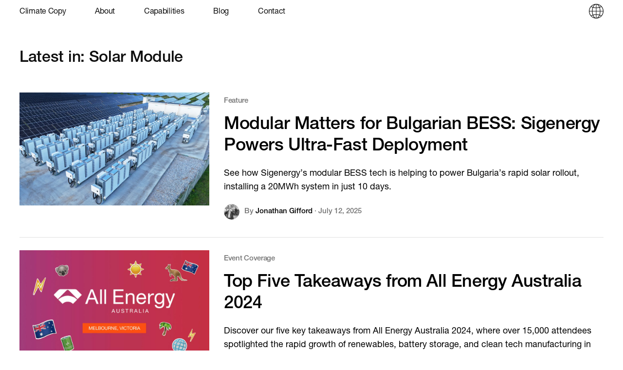

--- FILE ---
content_type: text/html; charset=UTF-8
request_url: http://climatecopy.com/tag/solar-module
body_size: 21833
content:
<!DOCTYPE html>
<html lang="en-US" data-semplice="6.2.4">
	<head>
		<meta charset="UTF-8" />
		<meta name="viewport" content="width=device-width, initial-scale=1">
		<script data-cfasync="false" data-no-defer="1" data-no-minify="1" data-no-optimize="1">var ewww_webp_supported=!1;function check_webp_feature(A,e){var w;e=void 0!==e?e:function(){},ewww_webp_supported?e(ewww_webp_supported):((w=new Image).onload=function(){ewww_webp_supported=0<w.width&&0<w.height,e&&e(ewww_webp_supported)},w.onerror=function(){e&&e(!1)},w.src="data:image/webp;base64,"+{alpha:"UklGRkoAAABXRUJQVlA4WAoAAAAQAAAAAAAAAAAAQUxQSAwAAAARBxAR/Q9ERP8DAABWUDggGAAAABQBAJ0BKgEAAQAAAP4AAA3AAP7mtQAAAA=="}[A])}check_webp_feature("alpha");</script><script data-cfasync="false" data-no-defer="1" data-no-minify="1" data-no-optimize="1">var Arrive=function(c,w){"use strict";if(c.MutationObserver&&"undefined"!=typeof HTMLElement){var r,a=0,u=(r=HTMLElement.prototype.matches||HTMLElement.prototype.webkitMatchesSelector||HTMLElement.prototype.mozMatchesSelector||HTMLElement.prototype.msMatchesSelector,{matchesSelector:function(e,t){return e instanceof HTMLElement&&r.call(e,t)},addMethod:function(e,t,r){var a=e[t];e[t]=function(){return r.length==arguments.length?r.apply(this,arguments):"function"==typeof a?a.apply(this,arguments):void 0}},callCallbacks:function(e,t){t&&t.options.onceOnly&&1==t.firedElems.length&&(e=[e[0]]);for(var r,a=0;r=e[a];a++)r&&r.callback&&r.callback.call(r.elem,r.elem);t&&t.options.onceOnly&&1==t.firedElems.length&&t.me.unbindEventWithSelectorAndCallback.call(t.target,t.selector,t.callback)},checkChildNodesRecursively:function(e,t,r,a){for(var i,n=0;i=e[n];n++)r(i,t,a)&&a.push({callback:t.callback,elem:i}),0<i.childNodes.length&&u.checkChildNodesRecursively(i.childNodes,t,r,a)},mergeArrays:function(e,t){var r,a={};for(r in e)e.hasOwnProperty(r)&&(a[r]=e[r]);for(r in t)t.hasOwnProperty(r)&&(a[r]=t[r]);return a},toElementsArray:function(e){return e=void 0!==e&&("number"!=typeof e.length||e===c)?[e]:e}}),e=(l.prototype.addEvent=function(e,t,r,a){a={target:e,selector:t,options:r,callback:a,firedElems:[]};return this._beforeAdding&&this._beforeAdding(a),this._eventsBucket.push(a),a},l.prototype.removeEvent=function(e){for(var t,r=this._eventsBucket.length-1;t=this._eventsBucket[r];r--)e(t)&&(this._beforeRemoving&&this._beforeRemoving(t),(t=this._eventsBucket.splice(r,1))&&t.length&&(t[0].callback=null))},l.prototype.beforeAdding=function(e){this._beforeAdding=e},l.prototype.beforeRemoving=function(e){this._beforeRemoving=e},l),t=function(i,n){var o=new e,l=this,s={fireOnAttributesModification:!1};return o.beforeAdding(function(t){var e=t.target;e!==c.document&&e!==c||(e=document.getElementsByTagName("html")[0]);var r=new MutationObserver(function(e){n.call(this,e,t)}),a=i(t.options);r.observe(e,a),t.observer=r,t.me=l}),o.beforeRemoving(function(e){e.observer.disconnect()}),this.bindEvent=function(e,t,r){t=u.mergeArrays(s,t);for(var a=u.toElementsArray(this),i=0;i<a.length;i++)o.addEvent(a[i],e,t,r)},this.unbindEvent=function(){var r=u.toElementsArray(this);o.removeEvent(function(e){for(var t=0;t<r.length;t++)if(this===w||e.target===r[t])return!0;return!1})},this.unbindEventWithSelectorOrCallback=function(r){var a=u.toElementsArray(this),i=r,e="function"==typeof r?function(e){for(var t=0;t<a.length;t++)if((this===w||e.target===a[t])&&e.callback===i)return!0;return!1}:function(e){for(var t=0;t<a.length;t++)if((this===w||e.target===a[t])&&e.selector===r)return!0;return!1};o.removeEvent(e)},this.unbindEventWithSelectorAndCallback=function(r,a){var i=u.toElementsArray(this);o.removeEvent(function(e){for(var t=0;t<i.length;t++)if((this===w||e.target===i[t])&&e.selector===r&&e.callback===a)return!0;return!1})},this},i=new function(){var s={fireOnAttributesModification:!1,onceOnly:!1,existing:!1};function n(e,t,r){return!(!u.matchesSelector(e,t.selector)||(e._id===w&&(e._id=a++),-1!=t.firedElems.indexOf(e._id)))&&(t.firedElems.push(e._id),!0)}var c=(i=new t(function(e){var t={attributes:!1,childList:!0,subtree:!0};return e.fireOnAttributesModification&&(t.attributes=!0),t},function(e,i){e.forEach(function(e){var t=e.addedNodes,r=e.target,a=[];null!==t&&0<t.length?u.checkChildNodesRecursively(t,i,n,a):"attributes"===e.type&&n(r,i)&&a.push({callback:i.callback,elem:r}),u.callCallbacks(a,i)})})).bindEvent;return i.bindEvent=function(e,t,r){t=void 0===r?(r=t,s):u.mergeArrays(s,t);var a=u.toElementsArray(this);if(t.existing){for(var i=[],n=0;n<a.length;n++)for(var o=a[n].querySelectorAll(e),l=0;l<o.length;l++)i.push({callback:r,elem:o[l]});if(t.onceOnly&&i.length)return r.call(i[0].elem,i[0].elem);setTimeout(u.callCallbacks,1,i)}c.call(this,e,t,r)},i},o=new function(){var a={};function i(e,t){return u.matchesSelector(e,t.selector)}var n=(o=new t(function(){return{childList:!0,subtree:!0}},function(e,r){e.forEach(function(e){var t=e.removedNodes,e=[];null!==t&&0<t.length&&u.checkChildNodesRecursively(t,r,i,e),u.callCallbacks(e,r)})})).bindEvent;return o.bindEvent=function(e,t,r){t=void 0===r?(r=t,a):u.mergeArrays(a,t),n.call(this,e,t,r)},o};d(HTMLElement.prototype),d(NodeList.prototype),d(HTMLCollection.prototype),d(HTMLDocument.prototype),d(Window.prototype);var n={};return s(i,n,"unbindAllArrive"),s(o,n,"unbindAllLeave"),n}function l(){this._eventsBucket=[],this._beforeAdding=null,this._beforeRemoving=null}function s(e,t,r){u.addMethod(t,r,e.unbindEvent),u.addMethod(t,r,e.unbindEventWithSelectorOrCallback),u.addMethod(t,r,e.unbindEventWithSelectorAndCallback)}function d(e){e.arrive=i.bindEvent,s(i,e,"unbindArrive"),e.leave=o.bindEvent,s(o,e,"unbindLeave")}}(window,void 0),ewww_webp_supported=!1;function check_webp_feature(e,t){var r;ewww_webp_supported?t(ewww_webp_supported):((r=new Image).onload=function(){ewww_webp_supported=0<r.width&&0<r.height,t(ewww_webp_supported)},r.onerror=function(){t(!1)},r.src="data:image/webp;base64,"+{alpha:"UklGRkoAAABXRUJQVlA4WAoAAAAQAAAAAAAAAAAAQUxQSAwAAAARBxAR/Q9ERP8DAABWUDggGAAAABQBAJ0BKgEAAQAAAP4AAA3AAP7mtQAAAA==",animation:"UklGRlIAAABXRUJQVlA4WAoAAAASAAAAAAAAAAAAQU5JTQYAAAD/////AABBTk1GJgAAAAAAAAAAAAAAAAAAAGQAAABWUDhMDQAAAC8AAAAQBxAREYiI/gcA"}[e])}function ewwwLoadImages(e){if(e){for(var t=document.querySelectorAll(".batch-image img, .image-wrapper a, .ngg-pro-masonry-item a, .ngg-galleria-offscreen-seo-wrapper a"),r=0,a=t.length;r<a;r++)ewwwAttr(t[r],"data-src",t[r].getAttribute("data-webp")),ewwwAttr(t[r],"data-thumbnail",t[r].getAttribute("data-webp-thumbnail"));for(var i=document.querySelectorAll("div.woocommerce-product-gallery__image"),r=0,a=i.length;r<a;r++)ewwwAttr(i[r],"data-thumb",i[r].getAttribute("data-webp-thumb"))}for(var n=document.querySelectorAll("video"),r=0,a=n.length;r<a;r++)ewwwAttr(n[r],"poster",e?n[r].getAttribute("data-poster-webp"):n[r].getAttribute("data-poster-image"));for(var o,l=document.querySelectorAll("img.ewww_webp_lazy_load"),r=0,a=l.length;r<a;r++)e&&(ewwwAttr(l[r],"data-lazy-srcset",l[r].getAttribute("data-lazy-srcset-webp")),ewwwAttr(l[r],"data-srcset",l[r].getAttribute("data-srcset-webp")),ewwwAttr(l[r],"data-lazy-src",l[r].getAttribute("data-lazy-src-webp")),ewwwAttr(l[r],"data-src",l[r].getAttribute("data-src-webp")),ewwwAttr(l[r],"data-orig-file",l[r].getAttribute("data-webp-orig-file")),ewwwAttr(l[r],"data-medium-file",l[r].getAttribute("data-webp-medium-file")),ewwwAttr(l[r],"data-large-file",l[r].getAttribute("data-webp-large-file")),null!=(o=l[r].getAttribute("srcset"))&&!1!==o&&o.includes("R0lGOD")&&ewwwAttr(l[r],"src",l[r].getAttribute("data-lazy-src-webp"))),l[r].className=l[r].className.replace(/\bewww_webp_lazy_load\b/,"");for(var s=document.querySelectorAll(".ewww_webp"),r=0,a=s.length;r<a;r++)e?(ewwwAttr(s[r],"srcset",s[r].getAttribute("data-srcset-webp")),ewwwAttr(s[r],"src",s[r].getAttribute("data-src-webp")),ewwwAttr(s[r],"data-orig-file",s[r].getAttribute("data-webp-orig-file")),ewwwAttr(s[r],"data-medium-file",s[r].getAttribute("data-webp-medium-file")),ewwwAttr(s[r],"data-large-file",s[r].getAttribute("data-webp-large-file")),ewwwAttr(s[r],"data-large_image",s[r].getAttribute("data-webp-large_image")),ewwwAttr(s[r],"data-src",s[r].getAttribute("data-webp-src"))):(ewwwAttr(s[r],"srcset",s[r].getAttribute("data-srcset-img")),ewwwAttr(s[r],"src",s[r].getAttribute("data-src-img"))),s[r].className=s[r].className.replace(/\bewww_webp\b/,"ewww_webp_loaded");window.jQuery&&jQuery.fn.isotope&&jQuery.fn.imagesLoaded&&(jQuery(".fusion-posts-container-infinite").imagesLoaded(function(){jQuery(".fusion-posts-container-infinite").hasClass("isotope")&&jQuery(".fusion-posts-container-infinite").isotope()}),jQuery(".fusion-portfolio:not(.fusion-recent-works) .fusion-portfolio-wrapper").imagesLoaded(function(){jQuery(".fusion-portfolio:not(.fusion-recent-works) .fusion-portfolio-wrapper").isotope()}))}function ewwwWebPInit(e){ewwwLoadImages(e),ewwwNggLoadGalleries(e),document.arrive(".ewww_webp",function(){ewwwLoadImages(e)}),document.arrive(".ewww_webp_lazy_load",function(){ewwwLoadImages(e)}),document.arrive("videos",function(){ewwwLoadImages(e)}),"loading"==document.readyState?document.addEventListener("DOMContentLoaded",ewwwJSONParserInit):("undefined"!=typeof galleries&&ewwwNggParseGalleries(e),ewwwWooParseVariations(e))}function ewwwAttr(e,t,r){null!=r&&!1!==r&&e.setAttribute(t,r)}function ewwwJSONParserInit(){"undefined"!=typeof galleries&&check_webp_feature("alpha",ewwwNggParseGalleries),check_webp_feature("alpha",ewwwWooParseVariations)}function ewwwWooParseVariations(e){if(e)for(var t=document.querySelectorAll("form.variations_form"),r=0,a=t.length;r<a;r++){var i=t[r].getAttribute("data-product_variations"),n=!1;try{for(var o in i=JSON.parse(i))void 0!==i[o]&&void 0!==i[o].image&&(void 0!==i[o].image.src_webp&&(i[o].image.src=i[o].image.src_webp,n=!0),void 0!==i[o].image.srcset_webp&&(i[o].image.srcset=i[o].image.srcset_webp,n=!0),void 0!==i[o].image.full_src_webp&&(i[o].image.full_src=i[o].image.full_src_webp,n=!0),void 0!==i[o].image.gallery_thumbnail_src_webp&&(i[o].image.gallery_thumbnail_src=i[o].image.gallery_thumbnail_src_webp,n=!0),void 0!==i[o].image.thumb_src_webp&&(i[o].image.thumb_src=i[o].image.thumb_src_webp,n=!0));n&&ewwwAttr(t[r],"data-product_variations",JSON.stringify(i))}catch(e){}}}function ewwwNggParseGalleries(e){if(e)for(var t in galleries){var r=galleries[t];galleries[t].images_list=ewwwNggParseImageList(r.images_list)}}function ewwwNggLoadGalleries(e){e&&document.addEventListener("ngg.galleria.themeadded",function(e,t){window.ngg_galleria._create_backup=window.ngg_galleria.create,window.ngg_galleria.create=function(e,t){var r=$(e).data("id");return galleries["gallery_"+r].images_list=ewwwNggParseImageList(galleries["gallery_"+r].images_list),window.ngg_galleria._create_backup(e,t)}})}function ewwwNggParseImageList(e){for(var t in e){var r=e[t];if(void 0!==r["image-webp"]&&(e[t].image=r["image-webp"],delete e[t]["image-webp"]),void 0!==r["thumb-webp"]&&(e[t].thumb=r["thumb-webp"],delete e[t]["thumb-webp"]),void 0!==r.full_image_webp&&(e[t].full_image=r.full_image_webp,delete e[t].full_image_webp),void 0!==r.srcsets)for(var a in r.srcsets)nggSrcset=r.srcsets[a],void 0!==r.srcsets[a+"-webp"]&&(e[t].srcsets[a]=r.srcsets[a+"-webp"],delete e[t].srcsets[a+"-webp"]);if(void 0!==r.full_srcsets)for(var i in r.full_srcsets)nggFSrcset=r.full_srcsets[i],void 0!==r.full_srcsets[i+"-webp"]&&(e[t].full_srcsets[i]=r.full_srcsets[i+"-webp"],delete e[t].full_srcsets[i+"-webp"])}return e}check_webp_feature("alpha",ewwwWebPInit);</script><meta name='robots' content='index, follow, max-image-preview:large, max-snippet:-1, max-video-preview:-1' />

	<!-- This site is optimized with the Yoast SEO plugin v26.8 - https://yoast.com/product/yoast-seo-wordpress/ -->
	<title>Solar Module Archives - Climate Copy</title>
	<link rel="canonical" href="https://climatecopy.com/tag/solar-module" />
	<meta property="og:locale" content="en_US" />
	<meta property="og:type" content="article" />
	<meta property="og:title" content="Solar Module Archives - Climate Copy" />
	<meta property="og:url" content="https://climatecopy.com/tag/solar-module" />
	<meta property="og:site_name" content="Climate Copy" />
	<meta name="twitter:card" content="summary_large_image" />
	<script type="application/ld+json" class="yoast-schema-graph">{"@context":"https://schema.org","@graph":[{"@type":"CollectionPage","@id":"https://climatecopy.com/tag/solar-module","url":"https://climatecopy.com/tag/solar-module","name":"Solar Module Archives - Climate Copy","isPartOf":{"@id":"https://climatecopy.com/#website"},"primaryImageOfPage":{"@id":"https://climatecopy.com/tag/solar-module#primaryimage"},"image":{"@id":"https://climatecopy.com/tag/solar-module#primaryimage"},"thumbnailUrl":"http://climatecopy.com/wp-content/uploads/2025/07/Bulgaria_TitleImg.jpg","breadcrumb":{"@id":"https://climatecopy.com/tag/solar-module#breadcrumb"},"inLanguage":"en-US"},{"@type":"ImageObject","inLanguage":"en-US","@id":"https://climatecopy.com/tag/solar-module#primaryimage","url":"http://climatecopy.com/wp-content/uploads/2025/07/Bulgaria_TitleImg.jpg","contentUrl":"http://climatecopy.com/wp-content/uploads/2025/07/Bulgaria_TitleImg.jpg","width":1920,"height":1141},{"@type":"BreadcrumbList","@id":"https://climatecopy.com/tag/solar-module#breadcrumb","itemListElement":[{"@type":"ListItem","position":1,"name":"Home","item":"https://climatecopy.com/"},{"@type":"ListItem","position":2,"name":"Solar Module"}]},{"@type":"WebSite","@id":"https://climatecopy.com/#website","url":"https://climatecopy.com/","name":"Climate Copy","description":"Powerful Storytelling for Positive Climate Impacts","potentialAction":[{"@type":"SearchAction","target":{"@type":"EntryPoint","urlTemplate":"https://climatecopy.com/?s={search_term_string}"},"query-input":{"@type":"PropertyValueSpecification","valueRequired":true,"valueName":"search_term_string"}}],"inLanguage":"en-US"}]}</script>
	<!-- / Yoast SEO plugin. -->


<link rel="alternate" type="application/rss+xml" title="Climate Copy &raquo; Solar Module Tag Feed" href="http://climatecopy.com/tag/solar-module/feed" />
<style id='wp-img-auto-sizes-contain-inline-css' type='text/css'>
img:is([sizes=auto i],[sizes^="auto," i]){contain-intrinsic-size:3000px 1500px}
/*# sourceURL=wp-img-auto-sizes-contain-inline-css */
</style>
<style id='wp-emoji-styles-inline-css' type='text/css'>

	img.wp-smiley, img.emoji {
		display: inline !important;
		border: none !important;
		box-shadow: none !important;
		height: 1em !important;
		width: 1em !important;
		margin: 0 0.07em !important;
		vertical-align: -0.1em !important;
		background: none !important;
		padding: 0 !important;
	}
/*# sourceURL=wp-emoji-styles-inline-css */
</style>
<style id='wp-block-library-inline-css' type='text/css'>
:root{--wp-block-synced-color:#7a00df;--wp-block-synced-color--rgb:122,0,223;--wp-bound-block-color:var(--wp-block-synced-color);--wp-editor-canvas-background:#ddd;--wp-admin-theme-color:#007cba;--wp-admin-theme-color--rgb:0,124,186;--wp-admin-theme-color-darker-10:#006ba1;--wp-admin-theme-color-darker-10--rgb:0,107,160.5;--wp-admin-theme-color-darker-20:#005a87;--wp-admin-theme-color-darker-20--rgb:0,90,135;--wp-admin-border-width-focus:2px}@media (min-resolution:192dpi){:root{--wp-admin-border-width-focus:1.5px}}.wp-element-button{cursor:pointer}:root .has-very-light-gray-background-color{background-color:#eee}:root .has-very-dark-gray-background-color{background-color:#313131}:root .has-very-light-gray-color{color:#eee}:root .has-very-dark-gray-color{color:#313131}:root .has-vivid-green-cyan-to-vivid-cyan-blue-gradient-background{background:linear-gradient(135deg,#00d084,#0693e3)}:root .has-purple-crush-gradient-background{background:linear-gradient(135deg,#34e2e4,#4721fb 50%,#ab1dfe)}:root .has-hazy-dawn-gradient-background{background:linear-gradient(135deg,#faaca8,#dad0ec)}:root .has-subdued-olive-gradient-background{background:linear-gradient(135deg,#fafae1,#67a671)}:root .has-atomic-cream-gradient-background{background:linear-gradient(135deg,#fdd79a,#004a59)}:root .has-nightshade-gradient-background{background:linear-gradient(135deg,#330968,#31cdcf)}:root .has-midnight-gradient-background{background:linear-gradient(135deg,#020381,#2874fc)}:root{--wp--preset--font-size--normal:16px;--wp--preset--font-size--huge:42px}.has-regular-font-size{font-size:1em}.has-larger-font-size{font-size:2.625em}.has-normal-font-size{font-size:var(--wp--preset--font-size--normal)}.has-huge-font-size{font-size:var(--wp--preset--font-size--huge)}.has-text-align-center{text-align:center}.has-text-align-left{text-align:left}.has-text-align-right{text-align:right}.has-fit-text{white-space:nowrap!important}#end-resizable-editor-section{display:none}.aligncenter{clear:both}.items-justified-left{justify-content:flex-start}.items-justified-center{justify-content:center}.items-justified-right{justify-content:flex-end}.items-justified-space-between{justify-content:space-between}.screen-reader-text{border:0;clip-path:inset(50%);height:1px;margin:-1px;overflow:hidden;padding:0;position:absolute;width:1px;word-wrap:normal!important}.screen-reader-text:focus{background-color:#ddd;clip-path:none;color:#444;display:block;font-size:1em;height:auto;left:5px;line-height:normal;padding:15px 23px 14px;text-decoration:none;top:5px;width:auto;z-index:100000}html :where(.has-border-color){border-style:solid}html :where([style*=border-top-color]){border-top-style:solid}html :where([style*=border-right-color]){border-right-style:solid}html :where([style*=border-bottom-color]){border-bottom-style:solid}html :where([style*=border-left-color]){border-left-style:solid}html :where([style*=border-width]){border-style:solid}html :where([style*=border-top-width]){border-top-style:solid}html :where([style*=border-right-width]){border-right-style:solid}html :where([style*=border-bottom-width]){border-bottom-style:solid}html :where([style*=border-left-width]){border-left-style:solid}html :where(img[class*=wp-image-]){height:auto;max-width:100%}:where(figure){margin:0 0 1em}html :where(.is-position-sticky){--wp-admin--admin-bar--position-offset:var(--wp-admin--admin-bar--height,0px)}@media screen and (max-width:600px){html :where(.is-position-sticky){--wp-admin--admin-bar--position-offset:0px}}

/*# sourceURL=wp-block-library-inline-css */
</style><style id='global-styles-inline-css' type='text/css'>
:root{--wp--preset--aspect-ratio--square: 1;--wp--preset--aspect-ratio--4-3: 4/3;--wp--preset--aspect-ratio--3-4: 3/4;--wp--preset--aspect-ratio--3-2: 3/2;--wp--preset--aspect-ratio--2-3: 2/3;--wp--preset--aspect-ratio--16-9: 16/9;--wp--preset--aspect-ratio--9-16: 9/16;--wp--preset--color--black: #000000;--wp--preset--color--cyan-bluish-gray: #abb8c3;--wp--preset--color--white: #ffffff;--wp--preset--color--pale-pink: #f78da7;--wp--preset--color--vivid-red: #cf2e2e;--wp--preset--color--luminous-vivid-orange: #ff6900;--wp--preset--color--luminous-vivid-amber: #fcb900;--wp--preset--color--light-green-cyan: #7bdcb5;--wp--preset--color--vivid-green-cyan: #00d084;--wp--preset--color--pale-cyan-blue: #8ed1fc;--wp--preset--color--vivid-cyan-blue: #0693e3;--wp--preset--color--vivid-purple: #9b51e0;--wp--preset--gradient--vivid-cyan-blue-to-vivid-purple: linear-gradient(135deg,rgb(6,147,227) 0%,rgb(155,81,224) 100%);--wp--preset--gradient--light-green-cyan-to-vivid-green-cyan: linear-gradient(135deg,rgb(122,220,180) 0%,rgb(0,208,130) 100%);--wp--preset--gradient--luminous-vivid-amber-to-luminous-vivid-orange: linear-gradient(135deg,rgb(252,185,0) 0%,rgb(255,105,0) 100%);--wp--preset--gradient--luminous-vivid-orange-to-vivid-red: linear-gradient(135deg,rgb(255,105,0) 0%,rgb(207,46,46) 100%);--wp--preset--gradient--very-light-gray-to-cyan-bluish-gray: linear-gradient(135deg,rgb(238,238,238) 0%,rgb(169,184,195) 100%);--wp--preset--gradient--cool-to-warm-spectrum: linear-gradient(135deg,rgb(74,234,220) 0%,rgb(151,120,209) 20%,rgb(207,42,186) 40%,rgb(238,44,130) 60%,rgb(251,105,98) 80%,rgb(254,248,76) 100%);--wp--preset--gradient--blush-light-purple: linear-gradient(135deg,rgb(255,206,236) 0%,rgb(152,150,240) 100%);--wp--preset--gradient--blush-bordeaux: linear-gradient(135deg,rgb(254,205,165) 0%,rgb(254,45,45) 50%,rgb(107,0,62) 100%);--wp--preset--gradient--luminous-dusk: linear-gradient(135deg,rgb(255,203,112) 0%,rgb(199,81,192) 50%,rgb(65,88,208) 100%);--wp--preset--gradient--pale-ocean: linear-gradient(135deg,rgb(255,245,203) 0%,rgb(182,227,212) 50%,rgb(51,167,181) 100%);--wp--preset--gradient--electric-grass: linear-gradient(135deg,rgb(202,248,128) 0%,rgb(113,206,126) 100%);--wp--preset--gradient--midnight: linear-gradient(135deg,rgb(2,3,129) 0%,rgb(40,116,252) 100%);--wp--preset--font-size--small: 13px;--wp--preset--font-size--medium: 20px;--wp--preset--font-size--large: 36px;--wp--preset--font-size--x-large: 42px;--wp--preset--spacing--20: 0.44rem;--wp--preset--spacing--30: 0.67rem;--wp--preset--spacing--40: 1rem;--wp--preset--spacing--50: 1.5rem;--wp--preset--spacing--60: 2.25rem;--wp--preset--spacing--70: 3.38rem;--wp--preset--spacing--80: 5.06rem;--wp--preset--shadow--natural: 6px 6px 9px rgba(0, 0, 0, 0.2);--wp--preset--shadow--deep: 12px 12px 50px rgba(0, 0, 0, 0.4);--wp--preset--shadow--sharp: 6px 6px 0px rgba(0, 0, 0, 0.2);--wp--preset--shadow--outlined: 6px 6px 0px -3px rgb(255, 255, 255), 6px 6px rgb(0, 0, 0);--wp--preset--shadow--crisp: 6px 6px 0px rgb(0, 0, 0);}:where(.is-layout-flex){gap: 0.5em;}:where(.is-layout-grid){gap: 0.5em;}body .is-layout-flex{display: flex;}.is-layout-flex{flex-wrap: wrap;align-items: center;}.is-layout-flex > :is(*, div){margin: 0;}body .is-layout-grid{display: grid;}.is-layout-grid > :is(*, div){margin: 0;}:where(.wp-block-columns.is-layout-flex){gap: 2em;}:where(.wp-block-columns.is-layout-grid){gap: 2em;}:where(.wp-block-post-template.is-layout-flex){gap: 1.25em;}:where(.wp-block-post-template.is-layout-grid){gap: 1.25em;}.has-black-color{color: var(--wp--preset--color--black) !important;}.has-cyan-bluish-gray-color{color: var(--wp--preset--color--cyan-bluish-gray) !important;}.has-white-color{color: var(--wp--preset--color--white) !important;}.has-pale-pink-color{color: var(--wp--preset--color--pale-pink) !important;}.has-vivid-red-color{color: var(--wp--preset--color--vivid-red) !important;}.has-luminous-vivid-orange-color{color: var(--wp--preset--color--luminous-vivid-orange) !important;}.has-luminous-vivid-amber-color{color: var(--wp--preset--color--luminous-vivid-amber) !important;}.has-light-green-cyan-color{color: var(--wp--preset--color--light-green-cyan) !important;}.has-vivid-green-cyan-color{color: var(--wp--preset--color--vivid-green-cyan) !important;}.has-pale-cyan-blue-color{color: var(--wp--preset--color--pale-cyan-blue) !important;}.has-vivid-cyan-blue-color{color: var(--wp--preset--color--vivid-cyan-blue) !important;}.has-vivid-purple-color{color: var(--wp--preset--color--vivid-purple) !important;}.has-black-background-color{background-color: var(--wp--preset--color--black) !important;}.has-cyan-bluish-gray-background-color{background-color: var(--wp--preset--color--cyan-bluish-gray) !important;}.has-white-background-color{background-color: var(--wp--preset--color--white) !important;}.has-pale-pink-background-color{background-color: var(--wp--preset--color--pale-pink) !important;}.has-vivid-red-background-color{background-color: var(--wp--preset--color--vivid-red) !important;}.has-luminous-vivid-orange-background-color{background-color: var(--wp--preset--color--luminous-vivid-orange) !important;}.has-luminous-vivid-amber-background-color{background-color: var(--wp--preset--color--luminous-vivid-amber) !important;}.has-light-green-cyan-background-color{background-color: var(--wp--preset--color--light-green-cyan) !important;}.has-vivid-green-cyan-background-color{background-color: var(--wp--preset--color--vivid-green-cyan) !important;}.has-pale-cyan-blue-background-color{background-color: var(--wp--preset--color--pale-cyan-blue) !important;}.has-vivid-cyan-blue-background-color{background-color: var(--wp--preset--color--vivid-cyan-blue) !important;}.has-vivid-purple-background-color{background-color: var(--wp--preset--color--vivid-purple) !important;}.has-black-border-color{border-color: var(--wp--preset--color--black) !important;}.has-cyan-bluish-gray-border-color{border-color: var(--wp--preset--color--cyan-bluish-gray) !important;}.has-white-border-color{border-color: var(--wp--preset--color--white) !important;}.has-pale-pink-border-color{border-color: var(--wp--preset--color--pale-pink) !important;}.has-vivid-red-border-color{border-color: var(--wp--preset--color--vivid-red) !important;}.has-luminous-vivid-orange-border-color{border-color: var(--wp--preset--color--luminous-vivid-orange) !important;}.has-luminous-vivid-amber-border-color{border-color: var(--wp--preset--color--luminous-vivid-amber) !important;}.has-light-green-cyan-border-color{border-color: var(--wp--preset--color--light-green-cyan) !important;}.has-vivid-green-cyan-border-color{border-color: var(--wp--preset--color--vivid-green-cyan) !important;}.has-pale-cyan-blue-border-color{border-color: var(--wp--preset--color--pale-cyan-blue) !important;}.has-vivid-cyan-blue-border-color{border-color: var(--wp--preset--color--vivid-cyan-blue) !important;}.has-vivid-purple-border-color{border-color: var(--wp--preset--color--vivid-purple) !important;}.has-vivid-cyan-blue-to-vivid-purple-gradient-background{background: var(--wp--preset--gradient--vivid-cyan-blue-to-vivid-purple) !important;}.has-light-green-cyan-to-vivid-green-cyan-gradient-background{background: var(--wp--preset--gradient--light-green-cyan-to-vivid-green-cyan) !important;}.has-luminous-vivid-amber-to-luminous-vivid-orange-gradient-background{background: var(--wp--preset--gradient--luminous-vivid-amber-to-luminous-vivid-orange) !important;}.has-luminous-vivid-orange-to-vivid-red-gradient-background{background: var(--wp--preset--gradient--luminous-vivid-orange-to-vivid-red) !important;}.has-very-light-gray-to-cyan-bluish-gray-gradient-background{background: var(--wp--preset--gradient--very-light-gray-to-cyan-bluish-gray) !important;}.has-cool-to-warm-spectrum-gradient-background{background: var(--wp--preset--gradient--cool-to-warm-spectrum) !important;}.has-blush-light-purple-gradient-background{background: var(--wp--preset--gradient--blush-light-purple) !important;}.has-blush-bordeaux-gradient-background{background: var(--wp--preset--gradient--blush-bordeaux) !important;}.has-luminous-dusk-gradient-background{background: var(--wp--preset--gradient--luminous-dusk) !important;}.has-pale-ocean-gradient-background{background: var(--wp--preset--gradient--pale-ocean) !important;}.has-electric-grass-gradient-background{background: var(--wp--preset--gradient--electric-grass) !important;}.has-midnight-gradient-background{background: var(--wp--preset--gradient--midnight) !important;}.has-small-font-size{font-size: var(--wp--preset--font-size--small) !important;}.has-medium-font-size{font-size: var(--wp--preset--font-size--medium) !important;}.has-large-font-size{font-size: var(--wp--preset--font-size--large) !important;}.has-x-large-font-size{font-size: var(--wp--preset--font-size--x-large) !important;}
/*# sourceURL=global-styles-inline-css */
</style>

<style id='classic-theme-styles-inline-css' type='text/css'>
/*! This file is auto-generated */
.wp-block-button__link{color:#fff;background-color:#32373c;border-radius:9999px;box-shadow:none;text-decoration:none;padding:calc(.667em + 2px) calc(1.333em + 2px);font-size:1.125em}.wp-block-file__button{background:#32373c;color:#fff;text-decoration:none}
/*# sourceURL=/wp-includes/css/classic-themes.min.css */
</style>
<link rel='stylesheet' id='semplice-stylesheet-css' href='http://climatecopy.com/wp-content/themes/semplice6/style.css?ver=6.2.4' type='text/css' media='all' />
<link rel='stylesheet' id='semplice-frontend-stylesheet-css' href='http://climatecopy.com/wp-content/themes/semplice6/assets/css/frontend.min.css?ver=6.2.4' type='text/css' media='all' />
<link rel='stylesheet' id='mediaelement-css' href='http://climatecopy.com/wp-includes/js/mediaelement/mediaelementplayer-legacy.min.css?ver=4.2.17' type='text/css' media='all' />
<script type="text/javascript" src="http://climatecopy.com/wp-includes/js/jquery/jquery.min.js?ver=3.7.1" id="jquery-core-js"></script>
<script type="text/javascript" src="http://climatecopy.com/wp-includes/js/jquery/jquery-migrate.min.js?ver=3.4.1" id="jquery-migrate-js"></script>
<link rel="https://api.w.org/" href="http://climatecopy.com/wp-json/" /><link rel="alternate" title="JSON" type="application/json" href="http://climatecopy.com/wp-json/wp/v2/tags/56" /><link rel="EditURI" type="application/rsd+xml" title="RSD" href="http://climatecopy.com/xmlrpc.php?rsd" />
<meta name="generator" content="WordPress 6.9" />
<style type="text/css" id="semplice-webfonts-selfhosted">@font-face {font-family: 'HelveticaNeueLTProRoman';src: url('https://climatecopy.com/wp-content/uploads/2023/08/HelveticaNeueLTProRoman.otf') format('opentype');}@font-face {font-family: 'HelveticaNeueLTProMd';src: url('https://climatecopy.com/wp-content/uploads/2023/08/HelveticaNeueLTProMd.otf') format('opentype');}</style><style type="text/css" id="semplice-webfonts-css">.font_br8a27hzt, [data-font="font_br8a27hzt"], [data-font="font_br8a27hzt"] li a, #content-holder p, #content-holder li {font-family: "HelveticaNeueLTProRoman", sans-serif;font-weight: 400;font-variation-settings: normal;font-style: normal;}.font_sk9zdapi0, [data-font="font_sk9zdapi0"], [data-font="font_sk9zdapi0"] li a, #content-holder h1, #content-holder h2, #content-holder h3, #content-holder h4, #content-holder h5, #content-holder h6 {font-family: "HelveticaNeueLTProMd", sans-serif;font-weight: 400;font-variation-settings: normal;font-style: normal;}</style>
		<style type="text/css" id="semplice-custom-css">
			
				@media screen and (min-width: 1170px) {
					.container-fluid, .container, .admin-container {
						padding: 0 0.83333rem 0 0.83333rem;
					}
				}
			.container {
			max-width: 1230px;
		}@media screen and (max-width: 1169px) { .row {
			margin-left: -10px;
			margin-right: -10px;
		}.column, .grid-column, .single-post-column {
			padding-left: 10px;
			padding-right: 10px;
		}}@media screen and (min-width: 1170px) { .row {
			margin-left: -10px;
			margin-right: -10px;
		}.column, .grid-column, .single-post-column {
			padding-left: 10px;
			padding-right: 10px;
		}}
			
		@font-face {
			font-family: "Inter";
			font-style:  normal;
			font-weight: 100 900;
			font-display: swap;
			src: url("http://climatecopy.com/wp-content/themes/semplice6/assets/fonts/inter.woff2") format("woff2");
		}
	
			#content-holder h1 { font-size: 4.444444444444445rem;line-height: 4.166666666666667rem;letter-spacing: -0.1388888888888889rem;}#content-holder h2 { font-size: 3.3333333333333335rem;line-height: 3.3333333333333335rem;letter-spacing: -0.08333333333333333rem;}#content-holder h3 { font-size: 2.2222222222222223rem;line-height: 2.2222222222222223rem;letter-spacing: -0.044444444444444446rem;}#content-holder h4 { font-size: 1.6666666666666667rem;line-height: 1.8888888888888888rem;letter-spacing: -0.044444444444444446rem;}#content-holder h5 { font-size: 1.3888888888888888rem;line-height: 1.5555555555555556rem;letter-spacing: -0.027777777777777776rem;}#content-holder h6 { font-size: 1.2222222222222223rem;line-height: 1.4444444444444444rem;letter-spacing: -0.016666666666666666rem;}#content-holder p, #content-holder li { font-size: 1rem;line-height: 1.3333333333333;letter-spacing: -0.016666666666666666rem;}#content-holder .is-content p { margin-bottom: 1.3333333333333rem; }@media screen and (min-width: 992px) and (max-width: 1169.98px) { }@media screen and (min-width: 768px) and (max-width: 991.98px) { }@media screen and (min-width: 544px) and (max-width: 767.98px) { }@media screen and (max-width: 543.98px) { #content-holder h1 { font-size: 2.22rem;}#content-holder h1 { line-height: 2.22rem; }#content-holder h1 { letter-spacing: -0.06rem;}#content-holder h3 { font-size: 2.22rem;}#content-holder h3 { line-height: 2.22rem; }}
			
			
		.project-panel {
			background: #f5f5f5;
			padding: 2.5rem 0rem;
		}
		[data-pp-gutter="no"] .project-panel .pp-thumbs,
		.project-panel .pp-thumbs {
			margin-bottom: -1.666666666666667rem;
		}
		#content-holder .panel-label, .projectnav-preview .panel-label {
			color: #000000;
			font-size: 1.777777777777778rem;
			text-transform: none;
			padding-left: 0rem;
			padding-bottom: 1.666666666666667rem;
			text-align: left;
			line-height: 1;
		}
		.project-panel .pp-title {
			padding: 0.5555555555555556rem 0rem 1.666666666666667rem 0rem;
		}
		.project-panel .pp-title a {
			color: #000000; 
			font-size: 0.7222222222222222rem; 
			text-transform: none;
		} 
		.project-panel .pp-title span {
			color: #999999;
			font-size: 0.7222222222222222rem;
			text-transform: none;
		}
		.semplice-next-prev {
			background: #ffffff;
			padding: 0rem 0rem 0rem 0rem;
		}
		.semplice-next-prev .np-inner {
			height: 10rem;
		}
		.semplice-next-prev .np-inner .np-link .np-prefix,
		.semplice-next-prev .np-inner .np-link .np-label {
			color: #000000;
			font-size: 1.555555555555556rem;
			text-transform: none;
			letter-spacing: 0rem;
		}
		.semplice-next-prev .np-inner .np-link .np-text-above {
			padding-bottom: 2px;
		}
		.semplice-next-prev .np-inner .np-link .np-label-above {
			color: #aaaaaa;
			font-size: 0.7777777777777778rem;
			text-transform: uppercase;
			letter-spacing: 1px;
		}
		.semplice-next-prev .np-inner .np-link .np-text {
			padding: 0rem 0rem;
		}
		.semplice-next .np-text {
			margin-right: -0rem;
		}
		.semplice-next-prev .nextprev-seperator {
			width: 1px;
			margin: 1.666666666666667rem -0px;
			background: #000000;
		}
	
			.np-link:hover {
				background: #ffffff;
			}
			.np-link:hover .np-text .np-label,
			.np-link:hover .np-text .np-prefix {
				color: #000000 !important;
			}
			.np-link:hover .np-label-above {
				color: #000000 !important;
			}
		
			/* DROPCAP CODE */

.has-drop-cap:not(:focus):first-letter {
	margin: 0.17em .1em 0 0;
}

/* Blog posts Image caption font */
.wp-element-caption {
	font-family: "HelveticaNeueLTProRoman", sans-serif;
    font-weight: 400;
    font-variation-settings: normal;
    font-style: normal;
  	text-align: left !important;
  	letter-spacing: -1px;
}

/* Blog posts Image caption font */
.hero-image-caption {
	font-family: "HelveticaNeueLTProRoman", sans-serif;
    font-weight: 400;
    font-variation-settings: normal;
    font-style: normal;
  	letter-spacing: -1px;
  	padding-top: -10px !important;
  	padding-bottom: 20px !important;
}

/* Blog posts bold text character spacing */
strong {
	letter-spacing: 0px !important;
}

/* Blog posts bold text character spacing mobile*/

@media only screen and (max-width: 992px) {
  strong {
	letter-spacing: -0.2px !important;
	font-weight: 400 !important;
	font-family: "HelveticaNeueLTProMd", sans-serif;
}
}

/* SEARCH FORM - ROUNDED EDGES */
.search-form .search-field {
  border-radius: 100px;
}

/* TAGS STYLING AS BUTTONS */
#content_2zi6af6zc .blogposts .blogposts-column .blogposts-tags a {
    padding: 16px 24px 12px 24px;
    background-color: black;
    border-radius: 80px;
  	margin-top: 5px;
}

#content_2zi6af6zc .blogposts .blogposts-column .blogposts-tags a:hover {
    background-color: #31C500;
    border-radius: 80px;
}.back-to-top a img, .back-to-top a svg { width: 2.2222222222222223rem; height: auto; }
			
			
			#content-holder .thumb .thumb-inner .thumb-hover {background-color: rgba(0, 0, 0, 0.5);background-size: auto;background-position: 0% 0%;background-repeat: no-repeat;}#content-holder .thumb .thumb-hover-meta { padding: 2.22rem; }#content-holder .thumb .thumb-hover-meta .title { color: #ffffff; font-size: 1.33rem; text-transform: none; }#content-holder .thumb .thumb-hover-meta .category { color: #999999; font-size: 1rem; text-transform: none; }#content-holder .thumb video { opacity: 1; }
			
		</style>
	
		<style type="text/css" id="728-post-css">
			#content_2zi9af6zc .blogposts .blogposts-post-heading h2 { font-family: "HelveticaNeueLTProMd", sans-serif;font-weight: 400;font-variation-settings: normal;font-style: normal; }#content_2zi9af6zc .blogposts .blogposts-column .blogposts-categories, #content_2zi9af6zc .blogposts .blogposts-column .blogposts-categories a {color: #777777;font-size: 0.8333333333333333rem;text-transform: none;letter-spacing: -0.016666666666666666rem;line-height: 1;justify-content: left;text-decoration-thickness: 0;text-underline-offset: 0;text-decoration-color: #777777;}#content_2zi9af6zc .blogposts .blogposts-column .blogposts-categories {padding-bottom: 0.5555555555555556rem;padding-top: 0.5555555555555556rem;}#content_2zi9af6zc .blogposts .blogposts-column .blogposts-categories a:hover {color: #000000 !important; text-decoration-color: #000000 !important;}#content_2zi9af6zc .blogposts .blogposts-column .blogposts-category a { color: #000000;}#content_2zi9af6zc .blogposts .blogposts-column .blogposts-category-seperator { color: #b7b7b7;}#content_2zi9af6zc .blogposts .blogposts-column .blogposts-post-heading h2, #content_2zi9af6zc .blogposts .blogposts-column .blogposts-post-heading h2 a {color: #000000;font-size: 2rem;text-transform: none;letter-spacing: -0.022222222222222223rem;line-height: 2.444444444444444rem;text-align: left;text-decoration-thickness: 0;text-underline-offset: 0;text-decoration-color: #000000;}#content_2zi9af6zc .blogposts .blogposts-column .blogposts-post-heading h2 {padding-bottom: 0.5555555555555556rem;padding-top: 0.5555555555555556rem;}#content_2zi9af6zc .blogposts .blogposts-column .blogposts-post-heading h2 a:hover {color: #555555 !important; text-decoration-color: #555555 !important;}#content_2zi9af6zc .blogposts .blogposts-column .blogposts-title a { color: #000000;}#content_2zi9af6zc .blogposts .blogposts-column .blogposts-content, #content_2zi9af6zc .blogposts .blogposts-column .blogposts-content p, #content_2zi9af6zc .blogposts .blogposts-column .blogposts-content li {color: #000000;font-size: 1rem;text-transform: none;letter-spacing: 0rem;line-height: 1.5556rem;text-decoration-thickness: 0;text-underline-offset: 0;text-decoration-color: #000000;}#content_2zi9af6zc .blogposts .blogposts-column .blogposts-content {padding-bottom: 0.5555555555555556rem;padding-top: 0.5555555555555556rem;}#content_2zi9af6zc .blogposts .blogposts-column .blogposts-content a:hover {color: #000000 !important; text-decoration-color: #000000 !important;}#content_2zi9af6zc .blogposts .blogposts-column .blogposts-meta-inner, #content_2zi9af6zc .blogposts .blogposts-column .blogposts-meta-inner a {color: #777777;font-size: 0.8333333333333333rem;text-transform: none;letter-spacing: 0rem;line-height: 1.444444444444444rem;text-decoration-thickness: 0;text-underline-offset: 0;text-decoration-color: #777777;}#content_2zi9af6zc .blogposts .blogposts-column .blogposts-meta-inner {padding-bottom: 0.5555555555555556rem;padding-top: 0.5555555555555556rem;}#content_2zi9af6zc .blogposts .blogposts-column .blogposts-meta-inner a:hover {color: #000000 !important; text-decoration-color: #000000 !important;}#content_2zi9af6zc .blogposts .blogposts-column .blogposts-meta a { color: #000000;}#content_2zi9af6zc .blogposts .blogposts-column .blogposts-tags, #content_2zi9af6zc .blogposts .blogposts-column .blogposts-tags a {color: #777777;font-size: 0.8333333333333333rem;text-transform: none;letter-spacing: 0rem;line-height: 1.444444444444444rem;text-decoration-thickness: 0;text-underline-offset: 0;text-decoration-color: #777777;}#content_2zi9af6zc .blogposts .blogposts-column .blogposts-tags {padding-bottom: 0.5555555555555556rem;padding-top: 0.5555555555555556rem;}#content_2zi9af6zc .blogposts .blogposts-column .blogposts-tags a:hover {color: #000000 !important; text-decoration-color: #000000 !important;}#content_2zi9af6zc .blogposts .blogposts-column .blogposts-tags a { color: #000000;}#content_2zi9af6zc .blogposts .blogposts-pagination, #content_2zi9af6zc .blogposts .blogposts-pagination a {color: #777777;font-size: 1rem;text-transform: none;letter-spacing: -0.011111111111111112rem;line-height: 1.444444444444444rem;text-align: center;text-decoration-thickness: 0;text-underline-offset: 0;text-decoration-color: #777777;}#content_2zi9af6zc .blogposts .blogposts-pagination {padding-bottom: 0.5555555555555556rem;padding-top: 0.5555555555555556rem;}#content_2zi9af6zc .blogposts .blogposts-pagination a:hover {color: #000000 !important; text-decoration-color: #000000 !important;}#content_2zi9af6zc .blogposts .blogposts-pagination a { color: #000000;}#content_2zi9af6zc .blogposts .blogposts-archive, #content_2zi9af6zc .blogposts .blogposts-archive a {color: #0f0f0f;font-size: 1.777777777777778rem;text-transform: none;letter-spacing: -0.016666666666666666rem;text-align: left;text-decoration-thickness: 0;text-underline-offset: 0;text-decoration-color: #777777;}#content_2zi9af6zc .blogposts .blogposts-archive {padding-bottom: 3rem;padding-top: 3rem;}#content_2zi9af6zc .blogposts .blogposts-archive a { color: #000000;}#content_2zi9af6zc .blogposts .blogposts-column figcaption, #content_2zi9af6zc .blogposts .blogposts-column figcaption a {color: #999999;font-size: 0.7777777777777778rem;text-transform: none;letter-spacing: 0rem;text-align: center;text-decoration-thickness: 0;text-underline-offset: 0;text-decoration-color: #777777;}#content_2zi9af6zc .blogposts .blogposts-column figcaption {padding-bottom: 0.8333333333333333rem;padding-top: 0.8333333333333333rem;}#content_2zi9af6zc .blogposts .blogposts-column .blogposts-caption a { color: #000000;}#content_2zi9af6zc .blogposts .blogposts-seperator {display: block;height: 0.0555555555555556rem;margin-top: 1.444444444444444rem;margin-bottom: 1.444444444444444rem;background-color: #e0e0e0;}#content_2zi9af6zc .blogposts { margin-left: -15px; margin-right: -15px; }#content_2zi9af6zc .blogposts .blogposts-post { grid-column-gap: 30px; }#content_2zi9af6zc .blogposts .blogposts-seperator { margin-left: 15px; margin-right: 15px; }#content_2zi9af6zc .blogposts .blogposts-column { padding-left: 15px; padding-right: 15px; }@media screen and (min-width: 992px) and (max-width: 1169.98px) { #content_2zi9af6zc .blogposts .blogposts-column .blogposts-categories, #content_2zi9af6zc .blogposts .blogposts-column .blogposts-categories a {color: #777777;font-size: 0.8333333333333333rem;text-transform: none;letter-spacing: -0.016666666666666666rem;line-height: 1;justify-content: left;text-decoration-thickness: 0;text-underline-offset: 0;text-decoration-color: #777777;}#content_2zi9af6zc .blogposts .blogposts-column .blogposts-categories {padding-bottom: 0.5555555555555556rem;padding-top: 0.5555555555555556rem;}#content_2zi9af6zc .blogposts .blogposts-column .blogposts-categories a:hover {color: #000000 !important; text-decoration-color: #000000 !important;}#content_2zi9af6zc .blogposts .blogposts-column .blogposts-category a { color: #000000;}#content_2zi9af6zc .blogposts .blogposts-column .blogposts-category-seperator { color: #b7b7b7;}#content_2zi9af6zc .blogposts .blogposts-column .blogposts-post-heading h2, #content_2zi9af6zc .blogposts .blogposts-column .blogposts-post-heading h2 a {color: #000000;font-size: 2rem;text-transform: none;letter-spacing: -0.022222222222222223rem;line-height: 2.444444444444444rem;text-align: left;text-decoration-thickness: 0;text-underline-offset: 0;text-decoration-color: #000000;}#content_2zi9af6zc .blogposts .blogposts-column .blogposts-post-heading h2 {padding-bottom: 0.5555555555555556rem;padding-top: 0.5555555555555556rem;}#content_2zi9af6zc .blogposts .blogposts-column .blogposts-post-heading h2 a:hover {color: #555555 !important; text-decoration-color: #555555 !important;}#content_2zi9af6zc .blogposts .blogposts-column .blogposts-title a { color: #000000;}#content_2zi9af6zc .blogposts .blogposts-column .blogposts-content, #content_2zi9af6zc .blogposts .blogposts-column .blogposts-content p, #content_2zi9af6zc .blogposts .blogposts-column .blogposts-content li {color: #000000;font-size: 1rem;text-transform: none;letter-spacing: 0rem;line-height: 1.5556rem;text-decoration-thickness: 0;text-underline-offset: 0;text-decoration-color: #000000;}#content_2zi9af6zc .blogposts .blogposts-column .blogposts-content {padding-bottom: 0.5555555555555556rem;padding-top: 0.5555555555555556rem;}#content_2zi9af6zc .blogposts .blogposts-column .blogposts-content a:hover {color: #000000 !important; text-decoration-color: #000000 !important;}#content_2zi9af6zc .blogposts .blogposts-column .blogposts-meta-inner, #content_2zi9af6zc .blogposts .blogposts-column .blogposts-meta-inner a {color: #777777;font-size: 0.8333333333333333rem;text-transform: none;letter-spacing: 0rem;line-height: 1.444444444444444rem;text-decoration-thickness: 0;text-underline-offset: 0;text-decoration-color: #777777;}#content_2zi9af6zc .blogposts .blogposts-column .blogposts-meta-inner {padding-bottom: 0.5555555555555556rem;padding-top: 0.5555555555555556rem;}#content_2zi9af6zc .blogposts .blogposts-column .blogposts-meta-inner a:hover {color: #000000 !important; text-decoration-color: #000000 !important;}#content_2zi9af6zc .blogposts .blogposts-column .blogposts-meta a { color: #000000;}#content_2zi9af6zc .blogposts .blogposts-column .blogposts-tags, #content_2zi9af6zc .blogposts .blogposts-column .blogposts-tags a {color: #777777;font-size: 0.8333333333333333rem;text-transform: none;letter-spacing: 0rem;line-height: 1.444444444444444rem;text-decoration-thickness: 0;text-underline-offset: 0;text-decoration-color: #777777;}#content_2zi9af6zc .blogposts .blogposts-column .blogposts-tags {padding-bottom: 0.5555555555555556rem;padding-top: 0.5555555555555556rem;}#content_2zi9af6zc .blogposts .blogposts-column .blogposts-tags a:hover {color: #000000 !important; text-decoration-color: #000000 !important;}#content_2zi9af6zc .blogposts .blogposts-column .blogposts-tags a { color: #000000;}#content_2zi9af6zc .blogposts .blogposts-pagination, #content_2zi9af6zc .blogposts .blogposts-pagination a {color: #777777;font-size: 1rem;text-transform: none;letter-spacing: -0.011111111111111112rem;line-height: 1.444444444444444rem;text-align: center;text-decoration-thickness: 0;text-underline-offset: 0;text-decoration-color: #777777;}#content_2zi9af6zc .blogposts .blogposts-pagination {padding-bottom: 0.5555555555555556rem;padding-top: 0.5555555555555556rem;}#content_2zi9af6zc .blogposts .blogposts-pagination a:hover {color: #000000 !important; text-decoration-color: #000000 !important;}#content_2zi9af6zc .blogposts .blogposts-pagination a { color: #000000;}#content_2zi9af6zc .blogposts .blogposts-archive, #content_2zi9af6zc .blogposts .blogposts-archive a {color: #0f0f0f;font-size: 1.777777777777778rem;text-transform: none;letter-spacing: -0.016666666666666666rem;text-align: left;text-decoration-thickness: 0;text-underline-offset: 0;text-decoration-color: #777777;}#content_2zi9af6zc .blogposts .blogposts-archive {padding-bottom: 3rem;padding-top: 3rem;}#content_2zi9af6zc .blogposts .blogposts-archive a { color: #000000;}#content_2zi9af6zc .blogposts .blogposts-column figcaption, #content_2zi9af6zc .blogposts .blogposts-column figcaption a {color: #999999;font-size: 0.7777777777777778rem;text-transform: none;letter-spacing: 0rem;text-align: center;text-decoration-thickness: 0;text-underline-offset: 0;text-decoration-color: #777777;}#content_2zi9af6zc .blogposts .blogposts-column figcaption {padding-bottom: 0.8333333333333333rem;padding-top: 0.8333333333333333rem;}#content_2zi9af6zc .blogposts .blogposts-column .blogposts-caption a { color: #000000;}#content_2zi9af6zc .blogposts .blogposts-meta .blogposts-author, #content_2zi9af6zc .blogposts .blogposts-meta .author-seperator { display: block; }#content_2zi9af6zc .blogposts .blogposts-meta .blogposts-date, #content_2zi9af6zc .blogposts .blogposts-meta .date-seperator { display: block; }#content_2zi9af6zc .blogposts .blogposts-meta .blogposts-comment, #content_2zi9af6zc .blogposts .blogposts-meta .comment-seperator { display: none; }#content_2zi9af6zc .blogposts .blogposts-meta .blogposts-readtime, #content_2zi9af6zc .blogposts .blogposts-meta .readtime-seperator { display: none; }#content_2zi9af6zc .blogposts .blogposts-meta .blogposts-tags, #content_2zi9af6zc .blogposts .blogposts-meta .tags-seperator { display: block; }#content_2zi9af6zc .blogposts .blogposts-meta .blogposts-category, #content_2zi9af6zc .blogposts .blogposts-meta .category-seperator { display: block; }#content_2zi9af6zc .blogposts .blogposts-meta .blogposts-pagination, #content_2zi9af6zc .blogposts .blogposts-meta .pagination-seperator { display: block; }}@media screen and (min-width: 768px) and (max-width: 991.98px) { #content_2zi9af6zc .blogposts .blogposts-column .blogposts-categories, #content_2zi9af6zc .blogposts .blogposts-column .blogposts-categories a {color: #777777;font-size: 0.8333333333333333rem;text-transform: none;letter-spacing: -0.016666666666666666rem;line-height: 1;justify-content: left;text-decoration-thickness: 0;text-underline-offset: 0;text-decoration-color: #777777;}#content_2zi9af6zc .blogposts .blogposts-column .blogposts-categories {padding-bottom: 0.5555555555555556rem;padding-top: 0.5555555555555556rem;}#content_2zi9af6zc .blogposts .blogposts-column .blogposts-categories a:hover {color: #000000 !important; text-decoration-color: #000000 !important;}#content_2zi9af6zc .blogposts .blogposts-column .blogposts-category a { color: #000000;}#content_2zi9af6zc .blogposts .blogposts-column .blogposts-category-seperator { color: #b7b7b7;}#content_2zi9af6zc .blogposts .blogposts-column .blogposts-post-heading h2, #content_2zi9af6zc .blogposts .blogposts-column .blogposts-post-heading h2 a {color: #000000;font-size: 2rem;text-transform: none;letter-spacing: -0.022222222222222223rem;line-height: 2.444444444444444rem;text-align: left;text-decoration-thickness: 0;text-underline-offset: 0;text-decoration-color: #000000;}#content_2zi9af6zc .blogposts .blogposts-column .blogposts-post-heading h2 {padding-bottom: 0.5555555555555556rem;padding-top: 0.5555555555555556rem;}#content_2zi9af6zc .blogposts .blogposts-column .blogposts-post-heading h2 a:hover {color: #555555 !important; text-decoration-color: #555555 !important;}#content_2zi9af6zc .blogposts .blogposts-column .blogposts-title a { color: #000000;}#content_2zi9af6zc .blogposts .blogposts-column .blogposts-content, #content_2zi9af6zc .blogposts .blogposts-column .blogposts-content p, #content_2zi9af6zc .blogposts .blogposts-column .blogposts-content li {color: #000000;font-size: 1rem;text-transform: none;letter-spacing: 0rem;line-height: 1.5556rem;text-decoration-thickness: 0;text-underline-offset: 0;text-decoration-color: #000000;}#content_2zi9af6zc .blogposts .blogposts-column .blogposts-content {padding-bottom: 0.5555555555555556rem;padding-top: 0.5555555555555556rem;}#content_2zi9af6zc .blogposts .blogposts-column .blogposts-content a:hover {color: #000000 !important; text-decoration-color: #000000 !important;}#content_2zi9af6zc .blogposts .blogposts-column .blogposts-meta-inner, #content_2zi9af6zc .blogposts .blogposts-column .blogposts-meta-inner a {color: #777777;font-size: 0.8333333333333333rem;text-transform: none;letter-spacing: 0rem;line-height: 1.444444444444444rem;text-decoration-thickness: 0;text-underline-offset: 0;text-decoration-color: #777777;}#content_2zi9af6zc .blogposts .blogposts-column .blogposts-meta-inner {padding-bottom: 0.5555555555555556rem;padding-top: 0.5555555555555556rem;}#content_2zi9af6zc .blogposts .blogposts-column .blogposts-meta-inner a:hover {color: #000000 !important; text-decoration-color: #000000 !important;}#content_2zi9af6zc .blogposts .blogposts-column .blogposts-meta a { color: #000000;}#content_2zi9af6zc .blogposts .blogposts-column .blogposts-tags, #content_2zi9af6zc .blogposts .blogposts-column .blogposts-tags a {color: #777777;font-size: 0.8333333333333333rem;text-transform: none;letter-spacing: 0rem;line-height: 1.444444444444444rem;text-decoration-thickness: 0;text-underline-offset: 0;text-decoration-color: #777777;}#content_2zi9af6zc .blogposts .blogposts-column .blogposts-tags {padding-bottom: 0.5555555555555556rem;padding-top: 0.5555555555555556rem;}#content_2zi9af6zc .blogposts .blogposts-column .blogposts-tags a:hover {color: #000000 !important; text-decoration-color: #000000 !important;}#content_2zi9af6zc .blogposts .blogposts-column .blogposts-tags a { color: #000000;}#content_2zi9af6zc .blogposts .blogposts-pagination, #content_2zi9af6zc .blogposts .blogposts-pagination a {color: #777777;font-size: 1rem;text-transform: none;letter-spacing: -0.011111111111111112rem;line-height: 1.444444444444444rem;text-align: center;text-decoration-thickness: 0;text-underline-offset: 0;text-decoration-color: #777777;}#content_2zi9af6zc .blogposts .blogposts-pagination {padding-bottom: 0.5555555555555556rem;padding-top: 0.5555555555555556rem;}#content_2zi9af6zc .blogposts .blogposts-pagination a:hover {color: #000000 !important; text-decoration-color: #000000 !important;}#content_2zi9af6zc .blogposts .blogposts-pagination a { color: #000000;}#content_2zi9af6zc .blogposts .blogposts-archive, #content_2zi9af6zc .blogposts .blogposts-archive a {color: #0f0f0f;font-size: 1.777777777777778rem;text-transform: none;letter-spacing: -0.016666666666666666rem;text-align: left;text-decoration-thickness: 0;text-underline-offset: 0;text-decoration-color: #777777;}#content_2zi9af6zc .blogposts .blogposts-archive {padding-bottom: 3rem;padding-top: 3rem;}#content_2zi9af6zc .blogposts .blogposts-archive a { color: #000000;}#content_2zi9af6zc .blogposts .blogposts-column figcaption, #content_2zi9af6zc .blogposts .blogposts-column figcaption a {color: #999999;font-size: 0.7777777777777778rem;text-transform: none;letter-spacing: 0rem;text-align: center;text-decoration-thickness: 0;text-underline-offset: 0;text-decoration-color: #777777;}#content_2zi9af6zc .blogposts .blogposts-column figcaption {padding-bottom: 0.8333333333333333rem;padding-top: 0.8333333333333333rem;}#content_2zi9af6zc .blogposts .blogposts-column .blogposts-caption a { color: #000000;}#content_2zi9af6zc .blogposts .blogposts-meta .blogposts-author, #content_2zi9af6zc .blogposts .blogposts-meta .author-seperator { display: block; }#content_2zi9af6zc .blogposts .blogposts-meta .blogposts-date, #content_2zi9af6zc .blogposts .blogposts-meta .date-seperator { display: block; }#content_2zi9af6zc .blogposts .blogposts-meta .blogposts-comment, #content_2zi9af6zc .blogposts .blogposts-meta .comment-seperator { display: none; }#content_2zi9af6zc .blogposts .blogposts-meta .blogposts-readtime, #content_2zi9af6zc .blogposts .blogposts-meta .readtime-seperator { display: none; }#content_2zi9af6zc .blogposts .blogposts-meta .blogposts-tags, #content_2zi9af6zc .blogposts .blogposts-meta .tags-seperator { display: block; }#content_2zi9af6zc .blogposts .blogposts-meta .blogposts-category, #content_2zi9af6zc .blogposts .blogposts-meta .category-seperator { display: block; }#content_2zi9af6zc .blogposts .blogposts-meta .blogposts-pagination, #content_2zi9af6zc .blogposts .blogposts-meta .pagination-seperator { display: block; }}@media screen and (min-width: 544px) and (max-width: 767.98px) { #content_2zi9af6zc .blogposts .blogposts-column .blogposts-categories, #content_2zi9af6zc .blogposts .blogposts-column .blogposts-categories a {color: #777777;font-size: 0.8333333333333333rem;text-transform: none;letter-spacing: -0.016666666666666666rem;line-height: 1;justify-content: left;text-decoration-thickness: 0;text-underline-offset: 0;text-decoration-color: #777777;}#content_2zi9af6zc .blogposts .blogposts-column .blogposts-categories {padding-bottom: 0.5555555555555556rem;padding-top: 0.5555555555555556rem;}#content_2zi9af6zc .blogposts .blogposts-column .blogposts-categories a:hover {color: #000000 !important; text-decoration-color: #000000 !important;}#content_2zi9af6zc .blogposts .blogposts-column .blogposts-category a { color: #000000;}#content_2zi9af6zc .blogposts .blogposts-column .blogposts-category-seperator { color: #b7b7b7;}#content_2zi9af6zc .blogposts .blogposts-column .blogposts-post-heading h2, #content_2zi9af6zc .blogposts .blogposts-column .blogposts-post-heading h2 a {color: #000000;font-size: 2rem;text-transform: none;letter-spacing: -0.022222222222222223rem;line-height: 2.444444444444444rem;text-align: left;text-decoration-thickness: 0;text-underline-offset: 0;text-decoration-color: #000000;}#content_2zi9af6zc .blogposts .blogposts-column .blogposts-post-heading h2 {padding-bottom: 0.5555555555555556rem;padding-top: 0.5555555555555556rem;}#content_2zi9af6zc .blogposts .blogposts-column .blogposts-post-heading h2 a:hover {color: #555555 !important; text-decoration-color: #555555 !important;}#content_2zi9af6zc .blogposts .blogposts-column .blogposts-title a { color: #000000;}#content_2zi9af6zc .blogposts .blogposts-column .blogposts-content, #content_2zi9af6zc .blogposts .blogposts-column .blogposts-content p, #content_2zi9af6zc .blogposts .blogposts-column .blogposts-content li {color: #000000;font-size: 1rem;text-transform: none;letter-spacing: 0rem;line-height: 1.5556rem;text-decoration-thickness: 0;text-underline-offset: 0;text-decoration-color: #000000;}#content_2zi9af6zc .blogposts .blogposts-column .blogposts-content {padding-bottom: 0.5555555555555556rem;padding-top: 0.5555555555555556rem;}#content_2zi9af6zc .blogposts .blogposts-column .blogposts-content a:hover {color: #000000 !important; text-decoration-color: #000000 !important;}#content_2zi9af6zc .blogposts .blogposts-column .blogposts-meta-inner, #content_2zi9af6zc .blogposts .blogposts-column .blogposts-meta-inner a {color: #777777;font-size: 0.8333333333333333rem;text-transform: none;letter-spacing: 0rem;line-height: 1.444444444444444rem;text-decoration-thickness: 0;text-underline-offset: 0;text-decoration-color: #777777;}#content_2zi9af6zc .blogposts .blogposts-column .blogposts-meta-inner {padding-bottom: 0.5555555555555556rem;padding-top: 0.5555555555555556rem;}#content_2zi9af6zc .blogposts .blogposts-column .blogposts-meta-inner a:hover {color: #000000 !important; text-decoration-color: #000000 !important;}#content_2zi9af6zc .blogposts .blogposts-column .blogposts-meta a { color: #000000;}#content_2zi9af6zc .blogposts .blogposts-column .blogposts-tags, #content_2zi9af6zc .blogposts .blogposts-column .blogposts-tags a {color: #777777;font-size: 0.8333333333333333rem;text-transform: none;letter-spacing: 0rem;line-height: 1.444444444444444rem;text-decoration-thickness: 0;text-underline-offset: 0;text-decoration-color: #777777;}#content_2zi9af6zc .blogposts .blogposts-column .blogposts-tags {padding-bottom: 0.5555555555555556rem;padding-top: 0.5555555555555556rem;}#content_2zi9af6zc .blogposts .blogposts-column .blogposts-tags a:hover {color: #000000 !important; text-decoration-color: #000000 !important;}#content_2zi9af6zc .blogposts .blogposts-column .blogposts-tags a { color: #000000;}#content_2zi9af6zc .blogposts .blogposts-pagination, #content_2zi9af6zc .blogposts .blogposts-pagination a {color: #777777;font-size: 1rem;text-transform: none;letter-spacing: -0.011111111111111112rem;line-height: 1.444444444444444rem;text-align: center;text-decoration-thickness: 0;text-underline-offset: 0;text-decoration-color: #777777;}#content_2zi9af6zc .blogposts .blogposts-pagination {padding-bottom: 0.5555555555555556rem;padding-top: 0.5555555555555556rem;}#content_2zi9af6zc .blogposts .blogposts-pagination a:hover {color: #000000 !important; text-decoration-color: #000000 !important;}#content_2zi9af6zc .blogposts .blogposts-pagination a { color: #000000;}#content_2zi9af6zc .blogposts .blogposts-archive, #content_2zi9af6zc .blogposts .blogposts-archive a {color: #0f0f0f;font-size: 1.777777777777778rem;text-transform: none;letter-spacing: -0.016666666666666666rem;text-align: left;text-decoration-thickness: 0;text-underline-offset: 0;text-decoration-color: #777777;}#content_2zi9af6zc .blogposts .blogposts-archive {padding-bottom: 3rem;padding-top: 3rem;}#content_2zi9af6zc .blogposts .blogposts-archive a { color: #000000;}#content_2zi9af6zc .blogposts .blogposts-column figcaption, #content_2zi9af6zc .blogposts .blogposts-column figcaption a {color: #999999;font-size: 0.7777777777777778rem;text-transform: none;letter-spacing: 0rem;text-align: center;text-decoration-thickness: 0;text-underline-offset: 0;text-decoration-color: #777777;}#content_2zi9af6zc .blogposts .blogposts-column figcaption {padding-bottom: 0.8333333333333333rem;padding-top: 0.8333333333333333rem;}#content_2zi9af6zc .blogposts .blogposts-column .blogposts-caption a { color: #000000;}#content_2zi9af6zc .blogposts .blogposts-meta .blogposts-author, #content_2zi9af6zc .blogposts .blogposts-meta .author-seperator { display: block; }#content_2zi9af6zc .blogposts .blogposts-meta .blogposts-date, #content_2zi9af6zc .blogposts .blogposts-meta .date-seperator { display: block; }#content_2zi9af6zc .blogposts .blogposts-meta .blogposts-comment, #content_2zi9af6zc .blogposts .blogposts-meta .comment-seperator { display: none; }#content_2zi9af6zc .blogposts .blogposts-meta .blogposts-readtime, #content_2zi9af6zc .blogposts .blogposts-meta .readtime-seperator { display: none; }#content_2zi9af6zc .blogposts .blogposts-meta .blogposts-tags, #content_2zi9af6zc .blogposts .blogposts-meta .tags-seperator { display: block; }#content_2zi9af6zc .blogposts .blogposts-meta .blogposts-category, #content_2zi9af6zc .blogposts .blogposts-meta .category-seperator { display: block; }#content_2zi9af6zc .blogposts .blogposts-meta .blogposts-pagination, #content_2zi9af6zc .blogposts .blogposts-meta .pagination-seperator { display: block; }}@media screen and (max-width: 543.98px) { #content_2zi9af6zc .blogposts .blogposts-column .blogposts-categories, #content_2zi9af6zc .blogposts .blogposts-column .blogposts-categories a {color: #777777;font-size: 0.8333333333333333rem;text-transform: none;letter-spacing: -0.016666666666666666rem;line-height: 1;justify-content: left;text-decoration-thickness: 0;text-underline-offset: 0;text-decoration-color: #777777;}#content_2zi9af6zc .blogposts .blogposts-column .blogposts-categories {padding-bottom: 0.5555555555555556rem;padding-top: 0.5555555555555556rem;}#content_2zi9af6zc .blogposts .blogposts-column .blogposts-categories a:hover {color: #000000 !important; text-decoration-color: #000000 !important;}#content_2zi9af6zc .blogposts .blogposts-column .blogposts-category a { color: #000000;}#content_2zi9af6zc .blogposts .blogposts-column .blogposts-category-seperator { color: #b7b7b7;}#content_2zi9af6zc .blogposts .blogposts-column .blogposts-post-heading h2, #content_2zi9af6zc .blogposts .blogposts-column .blogposts-post-heading h2 a {color: #000000;font-size: 2rem;text-transform: none;letter-spacing: -0.022222222222222223rem;line-height: 2.444444444444444rem;text-align: left;text-decoration-thickness: 0;text-underline-offset: 0;text-decoration-color: #000000;}#content_2zi9af6zc .blogposts .blogposts-column .blogposts-post-heading h2 {padding-bottom: 0.5555555555555556rem;padding-top: 0.5555555555555556rem;}#content_2zi9af6zc .blogposts .blogposts-column .blogposts-post-heading h2 a:hover {color: #555555 !important; text-decoration-color: #555555 !important;}#content_2zi9af6zc .blogposts .blogposts-column .blogposts-title a { color: #000000;}#content_2zi9af6zc .blogposts .blogposts-column .blogposts-content, #content_2zi9af6zc .blogposts .blogposts-column .blogposts-content p, #content_2zi9af6zc .blogposts .blogposts-column .blogposts-content li {color: #000000;font-size: 1rem;text-transform: none;letter-spacing: 0rem;line-height: 1.5556rem;text-decoration-thickness: 0;text-underline-offset: 0;text-decoration-color: #000000;}#content_2zi9af6zc .blogposts .blogposts-column .blogposts-content {padding-bottom: 0.5555555555555556rem;padding-top: 0.5555555555555556rem;}#content_2zi9af6zc .blogposts .blogposts-column .blogposts-content a:hover {color: #000000 !important; text-decoration-color: #000000 !important;}#content_2zi9af6zc .blogposts .blogposts-column .blogposts-meta-inner, #content_2zi9af6zc .blogposts .blogposts-column .blogposts-meta-inner a {color: #777777;font-size: 0.8333333333333333rem;text-transform: none;letter-spacing: 0rem;line-height: 1.444444444444444rem;text-decoration-thickness: 0;text-underline-offset: 0;text-decoration-color: #777777;}#content_2zi9af6zc .blogposts .blogposts-column .blogposts-meta-inner {padding-bottom: 0.5555555555555556rem;padding-top: 0.5555555555555556rem;}#content_2zi9af6zc .blogposts .blogposts-column .blogposts-meta-inner a:hover {color: #000000 !important; text-decoration-color: #000000 !important;}#content_2zi9af6zc .blogposts .blogposts-column .blogposts-meta a { color: #000000;}#content_2zi9af6zc .blogposts .blogposts-column .blogposts-tags, #content_2zi9af6zc .blogposts .blogposts-column .blogposts-tags a {color: #777777;font-size: 0.8333333333333333rem;text-transform: none;letter-spacing: 0rem;line-height: 1.444444444444444rem;text-decoration-thickness: 0;text-underline-offset: 0;text-decoration-color: #777777;}#content_2zi9af6zc .blogposts .blogposts-column .blogposts-tags {padding-bottom: 0.5555555555555556rem;padding-top: 0.5555555555555556rem;}#content_2zi9af6zc .blogposts .blogposts-column .blogposts-tags a:hover {color: #000000 !important; text-decoration-color: #000000 !important;}#content_2zi9af6zc .blogposts .blogposts-column .blogposts-tags a { color: #000000;}#content_2zi9af6zc .blogposts .blogposts-pagination, #content_2zi9af6zc .blogposts .blogposts-pagination a {color: #777777;font-size: 1rem;text-transform: none;letter-spacing: -0.011111111111111112rem;line-height: 1.444444444444444rem;text-align: center;text-decoration-thickness: 0;text-underline-offset: 0;text-decoration-color: #777777;}#content_2zi9af6zc .blogposts .blogposts-pagination {padding-bottom: 0.5555555555555556rem;padding-top: 0.5555555555555556rem;}#content_2zi9af6zc .blogposts .blogposts-pagination a:hover {color: #000000 !important; text-decoration-color: #000000 !important;}#content_2zi9af6zc .blogposts .blogposts-pagination a { color: #000000;}#content_2zi9af6zc .blogposts .blogposts-archive, #content_2zi9af6zc .blogposts .blogposts-archive a {color: #0f0f0f;font-size: 1.777777777777778rem;text-transform: none;letter-spacing: -0.016666666666666666rem;text-align: left;text-decoration-thickness: 0;text-underline-offset: 0;text-decoration-color: #777777;}#content_2zi9af6zc .blogposts .blogposts-archive {padding-bottom: 3rem;padding-top: 3rem;}#content_2zi9af6zc .blogposts .blogposts-archive a { color: #000000;}#content_2zi9af6zc .blogposts .blogposts-column figcaption, #content_2zi9af6zc .blogposts .blogposts-column figcaption a {color: #999999;font-size: 0.7777777777777778rem;text-transform: none;letter-spacing: 0rem;text-align: center;text-decoration-thickness: 0;text-underline-offset: 0;text-decoration-color: #777777;}#content_2zi9af6zc .blogposts .blogposts-column figcaption {padding-bottom: 0.8333333333333333rem;padding-top: 0.8333333333333333rem;}#content_2zi9af6zc .blogposts .blogposts-column .blogposts-caption a { color: #000000;}#content_2zi9af6zc .blogposts .blogposts-meta .blogposts-author, #content_2zi9af6zc .blogposts .blogposts-meta .author-seperator { display: block; }#content_2zi9af6zc .blogposts .blogposts-meta .blogposts-date, #content_2zi9af6zc .blogposts .blogposts-meta .date-seperator { display: block; }#content_2zi9af6zc .blogposts .blogposts-meta .blogposts-comment, #content_2zi9af6zc .blogposts .blogposts-meta .comment-seperator { display: none; }#content_2zi9af6zc .blogposts .blogposts-meta .blogposts-readtime, #content_2zi9af6zc .blogposts .blogposts-meta .readtime-seperator { display: none; }#content_2zi9af6zc .blogposts .blogposts-meta .blogposts-tags, #content_2zi9af6zc .blogposts .blogposts-meta .tags-seperator { display: block; }#content_2zi9af6zc .blogposts .blogposts-meta .blogposts-category, #content_2zi9af6zc .blogposts .blogposts-meta .category-seperator { display: block; }#content_2zi9af6zc .blogposts .blogposts-meta .blogposts-pagination, #content_2zi9af6zc .blogposts .blogposts-meta .pagination-seperator { display: block; }}#content-728 #content_2zi9af6zc {padding-bottom: 6.944444444444445rem;}#content-728 #content_2zi9af6zc .is-content {}#content-728 #section_ty28toh3g {background-color: transparent;}@media screen and (max-width: 543.98px) { #content-728 #section_ty28toh3g {padding-bottom: 5.555555555555555rem;}}@media screen and (max-width: 543.98px) { #content-728 #content_um1dziw3k {padding-top: 0rem;padding-bottom: 2.2222222222222223rem;}#content-728 #content_um1dziw3k .is-content {}}#content-728 #content_au1tvr4v7 .is-content, #content-728 #content_au1tvr4v7 .is-content:after, #content-728 #content_au1tvr4v7 .is-content a, #content-728 #content_au1tvr4v7 .is-content a:before, #content-728 #content_au1tvr4v7 .is-content a:after, #content-728 #content_au1tvr4v7 .is-content img { transition: all 0.7s var(--ease-out-expo); }#content-728 #content_au1tvr4v7 .is-content {background-color: transparent;border-width: 0rem;border-radius: 0rem;border-color: #0f0f0f;}#content-728 #content_au1tvr4v7 .is-content a, #content-728 #content_au1tvr4v7 .is-content a:before, #content-728 #content_au1tvr4v7 .is-content a:after {font-size: 0.8888888888888888rem;color: #0f0f0f;letter-spacing: -0.011111111111111112rem;margin-right: 0.011111111111111112rem;border-radius: 0rem;padding-bottom: 0rem;padding-left: 0rem;padding-right: 0rem;padding-top: 0.6666666666666666rem;}#content-728 #content_au1tvr4v7 .is-content:hover {background-color: transparent !important;border-color: #31c500 !important;}#content-728 #content_au1tvr4v7 .is-content:hover a, #content-728 #content_au1tvr4v7 .is-content:hover a:before, #content-728 #content_au1tvr4v7 .is-content:hover a:after {color: #31c500 !important;}@media screen and (min-width: 992px) and (max-width: 1169.98px) { #content-728 #content_au1tvr4v7 .is-content:hover {background-color: transparent !important;}#content-728 #content_au1tvr4v7 .is-content:hover a, #content-728 #content_au1tvr4v7 .is-content:hover a:before, #content-728 #content_au1tvr4v7 .is-content:hover a:after {color: #31c500 !important;}}@media screen and (min-width: 768px) and (max-width: 991.98px) { #content-728 #content_au1tvr4v7 .is-content:hover {background-color: transparent !important;}#content-728 #content_au1tvr4v7 .is-content:hover a, #content-728 #content_au1tvr4v7 .is-content:hover a:before, #content-728 #content_au1tvr4v7 .is-content:hover a:after {color: #31c500 !important;}}@media screen and (min-width: 544px) and (max-width: 767.98px) { #content-728 #content_au1tvr4v7 .is-content a, #content-728 #content_au1tvr4v7 .is-content a:before, #content-728 #content_au1tvr4v7 .is-content a:after {padding-bottom: 0.5555555555555556rem;padding-left: 8.222222222222221rem;padding-right: 0rem;padding-top: 1.1111111111111112rem;}#content-728 #content_au1tvr4v7 .is-content:hover {background-color: transparent !important;}#content-728 #content_au1tvr4v7 .is-content:hover a, #content-728 #content_au1tvr4v7 .is-content:hover a:before, #content-728 #content_au1tvr4v7 .is-content:hover a:after {color: #31c500 !important;}}@media screen and (max-width: 543.98px) { #content-728 #content_au1tvr4v7 .is-content a, #content-728 #content_au1tvr4v7 .is-content a:before, #content-728 #content_au1tvr4v7 .is-content a:after {font-size: 0.6111111111111112rem;letter-spacing: -0.005555555555555556rem;margin-right: 0.005555555555555556rem;padding-top: 0.3888888888888889rem;}#content-728 #content_au1tvr4v7 .is-content:hover {background-color: transparent !important;}#content-728 #content_au1tvr4v7 .is-content:hover a, #content-728 #content_au1tvr4v7 .is-content:hover a:before, #content-728 #content_au1tvr4v7 .is-content:hover a:after {color: #31c500 !important;}}#content-728 #content_au1tvr4v7 {padding-top: 0rem;padding-bottom: 0rem;}#content-728 #content_au1tvr4v7 .is-content {}#content-728 #content_vgrymtket .socialprofiles  .social-profile a:hover svg path { fill: #000000; }#content-728 #content_vgrymtket .socialprofiles .social-profile svg path { fill: #0f0f0f; }#content-728 #content_vgrymtket .socialprofiles .social-profile svg { height: 1rem; }#content-728 #content_vgrymtket .socialprofiles { margin: 0 -1.3333333333333333rem; }#content-728 #content_vgrymtket .socialprofiles .social-profile a { padding: 0 1.3333333333333333rem; }#content-728 #content_vgrymtket .socialprofiles .social-profile a:hover svg path { fill: #31c500; }@media screen and (min-width: 992px) and (max-width: 1169.98px) { #content-728 #content_vgrymtket .socialprofiles .social-profile svg path { fill: #0f0f0f; }#content-728 #content_vgrymtket .socialprofiles .social-profile svg { height: 1rem; }#content-728 #content_vgrymtket .socialprofiles { margin: 0 -1.3333333333333333rem; }#content-728 #content_vgrymtket .socialprofiles .social-profile a { padding: 0 1.3333333333333333rem; }#content-728 #content_vgrymtket .socialprofiles .social-profile a:hover svg path { fill: #31c500; } }@media screen and (min-width: 768px) and (max-width: 991.98px) { #content-728 #content_vgrymtket .socialprofiles .social-profile svg path { fill: #0f0f0f; }#content-728 #content_vgrymtket .socialprofiles .social-profile svg { height: 1rem; }#content-728 #content_vgrymtket .socialprofiles { margin: 0 -1.3333333333333333rem; }#content-728 #content_vgrymtket .socialprofiles .social-profile a { padding: 0 1.3333333333333333rem; }#content-728 #content_vgrymtket .socialprofiles .social-profile a:hover svg path { fill: #31c500; } }@media screen and (min-width: 544px) and (max-width: 767.98px) { #content-728 #content_vgrymtket .socialprofiles .social-profile svg path { fill: #0f0f0f; }#content-728 #content_vgrymtket .socialprofiles .social-profile svg { height: 1rem; }#content-728 #content_vgrymtket .socialprofiles { margin: 0 -1.1111111111111112rem; }#content-728 #content_vgrymtket .socialprofiles .social-profile a { padding: 0 1.1111111111111112rem; }#content-728 #content_vgrymtket .socialprofiles .social-profile a:hover svg path { fill: #31c500; } }@media screen and (max-width: 543.98px) { #content-728 #content_vgrymtket .socialprofiles .social-profile svg path { fill: #0f0f0f; }#content-728 #content_vgrymtket .socialprofiles .social-profile svg { height: 0.8333333333333334rem; }#content-728 #content_vgrymtket .socialprofiles { margin: 0 -0.9444444444444444rem; }#content-728 #content_vgrymtket .socialprofiles .social-profile a { padding: 0 0.9444444444444444rem; }#content-728 #content_vgrymtket .socialprofiles .social-profile a:hover svg path { fill: #31c500; } }@media screen and (min-width: 544px) and (max-width: 767.98px) { #content-728 #content_vgrymtket {padding-top: 1.1111111111111112rem;padding-right: 9.055555555555555rem;padding-left: 0rem;}#content-728 #content_vgrymtket .is-content {}}@media screen and (max-width: 543.98px) { #content-728 #content_vgrymtket {padding-top: 0rem;padding-bottom: 0rem;}#content-728 #content_vgrymtket .is-content {}}
			.nav_fqu2qql06 { background-color: rgba(255, 255, 255, 0.75);; }.nav_fqu2qql06 { height: 2.7777777777777777rem; }.is-frontend #content-728 .sections { margin-top: 2.7777777777777777rem; }.nav_fqu2qql06 .navbar-inner .navbar-left, .nav_fqu2qql06 .navbar-inner .navbar-center, .nav_fqu2qql06 .navbar-inner .navbar-distributed { left: 2.2222222222222223rem; }.nav_fqu2qql06 .container-fluid .navbar-inner .navbar-right, .nav_fqu2qql06 .container-fluid .navbar-inner .navbar-distributed { right: 2.2222222222222223rem; }.nav_fqu2qql06 .container-fluid .hamburger a:after { padding-right: 1.1111111111111rem; }.nav_fqu2qql06 { padding-top: 0rem; }.nav_fqu2qql06 { padding-bottom: 0rem; }.nav_fqu2qql06 .navbar-inner .logo, .nav_fqu2qql06 .logo { margin-top: 0rem; }.nav_fqu2qql06 .logo img, .nav_fqu2qql06 .logo svg { width: 1.6666666666666667rem; }.nav_fqu2qql06 .navbar-inner .logo { align-items: center; }.nav_fqu2qql06 .navbar-inner .hamburger { align-items: center; }.nav_fqu2qql06 .navbar-inner .hamburger a.menu-icon span { background-color: #000000; }.nav_fqu2qql06 .navbar-inner .hamburger a.menu-icon { width: 1.3333333333333333rem; }.nav_fqu2qql06 .navbar-inner .hamburger a.menu-icon span { height: 2px; }.nav_fqu2qql06 .navbar-inner .hamburger a.open-menu span::before { transform: translateY(-6px); }.nav_fqu2qql06 .navbar-inner .hamburger a.open-menu span::after { transform: translateY(6px); }.nav_fqu2qql06 .navbar-inner .hamburger a.open-menu:hover span::before { transform: translateY(-8px); }.nav_fqu2qql06 .navbar-inner .hamburger a.open-menu:hover span::after { transform: translateY(8px); }.nav_fqu2qql06 .navbar-inner .hamburger a.menu-icon { height: 14px; }.nav_fqu2qql06 .navbar-inner .hamburger a.menu-icon span { margin-top: 7px; }.nav_fqu2qql06 .navbar-inner .custom-hamburger img { width: 1.3333333333333333rem; }.nav_fqu2qql06 .navbar-inner nav ul li a span { font-size: 0.8888888888888888rem; }.nav_fqu2qql06 .navbar-inner nav ul li a span { color: #0f0f0f; }.nav_fqu2qql06 .navbar-inner nav ul li a { padding-left: 1.6666666666667rem; }.nav_fqu2qql06 .navbar-inner nav ul li a { padding-right: 1.6666666666667rem; }.nav_fqu2qql06 .navbar-inner nav ul li a span { border-bottom-width: 0rem; }.nav_fqu2qql06 .navbar-inner nav ul li a span { border-bottom-color: #0f0f0f; }.nav_fqu2qql06 .navbar-inner nav ul li a:hover span, .nav_fqu2qql06 .navbar-inner nav ul li.wrap-focus a span, .nav_fqu2qql06 .navbar-inner nav ul li.current-menu-item a span, .nav_fqu2qql06 .navbar-inner nav ul li.current_page_item a span, [data-post-type="project"] .nav_fqu2qql06 .navbar-inner nav ul li.portfolio-grid a span, [data-post-type="post"] .nav_fqu2qql06 .navbar-inner nav ul li.blog-overview a span { color: #31c500; }.nav_fqu2qql06 .navbar-inner nav ul li.current-menu-item a span, .nav_fqu2qql06 .navbar-inner nav ul li.current_page_item a span, .nav_fqu2qql06 .navbar-inner nav ul li.wrap-focus a span, [data-post-type="project"] .nav_fqu2qql06 .navbar-inner nav ul li.portfolio-grid a span, [data-post-type="post"] .nav_fqu2qql06 .navbar-inner nav ul li.blog-overview a span { font-family: "HelveticaNeueLTProMd", sans-serif;font-weight: 400;font-variation-settings: normal;font-style: normal; }.nav_fqu2qql06 .navbar-inner nav ul li.current-menu-item a span, .nav_fqu2qql06 .navbar-inner nav ul li.current_page_item a span, .nav_fqu2qql06 .navbar-inner nav ul li.wrap-focus a span, [data-post-type="project"] .nav_fqu2qql06 .navbar-inner nav ul li.portfolio-grid a span, [data-post-type="post"] .nav_fqu2qql06 .navbar-inner nav ul li.blog-overview a span { color: #31c500 }#overlay-menu { background-color: rgba(245, 245, 245, 1); }#overlay-menu .overlay-menu-inner nav ul li a span { font-size: 1.3333333333333333rem; }#overlay-menu .overlay-menu-inner nav ul li a span { color: #0f0f0f; }#overlay-menu .overlay-menu-inner nav ul li a span { letter-spacing: -0.011111111111111112rem; }#overlay-menu .overlay-menu-inner nav ul li a:hover span, #overlay-menu .overlay-menu-inner nav ul li.current-menu-item a span, #overlay-menu .overlay-menu-inner nav ul li.current_page_item a span, #overlay-menu .overlay-menu-inner nav ul li.wrap-focus a span, [data-post-type="project"] #overlay-menu .overlay-menu-inner nav ul li.portfolio-grid a span, [data-post-type="post"] #overlay-menu .overlay-menu-inner nav ul li.blog-overview a span { color: #31c500; }#overlay-menu .overlay-menu-inner nav ul li.current-menu-item a span, #overlay-menu .overlay-menu-inner nav ul li.current_page_item a span, #overlay-menu .overlay-menu-inner nav ul li.wrap-focus a span, [data-post-type="project"] #overlay-menu .overlay-menu-inner nav ul li.portfolio-grid a span, [data-post-type="post"] #overlay-menu .overlay-menu-inner nav ul li.blog-overview a span { font-family: "HelveticaNeueLTProMd", sans-serif;font-weight: 400;font-variation-settings: normal;font-style: normal; }#overlay-menu .overlay-menu-inner nav ul li.current-menu-item a span, #overlay-menu .overlay-menu-inner nav ul li.current_page_item a span, #overlay-menu .overlay-menu-inner nav ul li.wrap-focus a span, [data-post-type="project"] #overlay-menu .overlay-menu-inner nav ul li.portfolio-grid a span, [data-post-type="post"] #overlay-menu .overlay-menu-inner nav ul li.blog-overview a span { color: #31c500; }.nav_fqu2qql06 .navbar-inner .hamburger .hamburger-text { color: #888888; }.nav_fqu2qql06 .navbar-inner .hamburger .hamburger-text { font-size: 0.8888888888888888rem; }.nav_fqu2qql06 .navbar-inner .hamburger .hamburger-text { text-transform: none; }.nav_fqu2qql06 .navbar-inner .hamburger .hamburger-text { letter-spacing: 0rem; }.nav_fqu2qql06 .navbar-inner .hamburger .hamburger-text { border-color: #000000; }.nav_fqu2qql06 .navbar-inner .hamburger .hamburger-text { border-bottom-width: 0rem; }.nav_fqu2qql06 .navbar-inner .hamburger .hamburger-text { padding-bottom: 0rem; }.nav_fqu2qql06 .navbar-inner .hamburger:hover .hamburger-text { color: #000000; }.nav_fqu2qql06 .navbar-inner .hamburger:hover .hamburger-text { border-color: #000000; }@media screen and (min-width: 992px) and (max-width: 1169.98px) { .nav_fqu2qql06 .navbar-inner .hamburger a.menu-icon { height: 14px; }.nav_fqu2qql06 .navbar-inner .hamburger a.menu-icon span { margin-top: 7px; }}@media screen and (min-width: 768px) and (max-width: 991.98px) { .nav_fqu2qql06 .navbar-inner .hamburger a.menu-icon { height: 14px; }.nav_fqu2qql06 .navbar-inner .hamburger a.menu-icon span { margin-top: 7px; }}@media screen and (min-width: 544px) and (max-width: 767.98px) { .nav_fqu2qql06 .navbar-inner .hamburger a.menu-icon { height: 14px; }.nav_fqu2qql06 .navbar-inner .hamburger a.menu-icon span { margin-top: 7px; }}@media screen and (max-width: 543.98px) { .nav_fqu2qql06 .navbar-inner .hamburger a.menu-icon { height: 14px; }.nav_fqu2qql06 .navbar-inner .hamburger a.menu-icon span { margin-top: 7px; }}
		</style>
	                <style type="text/css">
                    body[class^="guest-author"] a[href=''] {
                        pointer-events: none;
                        color: inherit;
                        text-decoration: inherit;
                    }
                </style>
<style>.wp-block-gallery.is-cropped .blocks-gallery-item picture{height:100%;width:100%;}</style>		<style>html{margin-top:0px!important;}#wpadminbar{top:auto!important;bottom:0;}</style>
		<link rel="shortcut icon" type="image/png" href="http://climatecopy.com/wp-content/uploads/2023/10/favicon.svg" sizes="32x32">	</head>
	<body class="archive tag tag-solar-module tag-56 wp-theme-semplice6 is-frontend static-mode static-transitions mejs-semplice-ui guest-author-2.5" data-post-type="post" data-post-id="728">
		<div id="content-holder" data-active-post="728">
						<header class="nav_fqu2qql06 semplice-navbar active-navbar sticky-nav  cover-transparent scroll-to-top use-headroom non-container-nav non-exclusive" style="transform: translateY(-100%);transition: none;" data-cover-transparent="enabled" data-bg-overlay-visibility="visible" data-mobile-fallback="enabled">
							<div class="container-fluid" data-nav="logo-right-menu-left">
								<div class="navbar-inner menu-type-text" data-xl-width="12" data-navbar-type="container-fluid">
									<nav class="standard navbar-left no-container" data-font="font_br8a27hzt"><ul class="menu"><li id="menu-item-39" class="main menu-item menu-item-type-post_type menu-item-object-page menu-item-home menu-item-39"><a href="http://climatecopy.com/"><span>Climate Copy</span></a></li>
<li id="menu-item-31" class="menu-item menu-item-type-post_type menu-item-object-page menu-item-31"><a href="http://climatecopy.com/about"><span>About</span></a></li>
<li id="menu-item-109" class="menu-item menu-item-type-post_type menu-item-object-page menu-item-109"><a href="http://climatecopy.com/capabilities"><span>Capabilities</span></a></li>
<li id="menu-item-125" class="menu-item menu-item-type-post_type menu-item-object-page menu-item-125"><a href="http://climatecopy.com/blog"><span>Blog</span></a></li>
<li id="menu-item-44" class="menu-item menu-item-type-post_type menu-item-object-page menu-item-44"><a href="http://climatecopy.com/contact"><span>Contact</span></a></li>
</ul></nav>
									<div class="hamburger navbar-left semplice-menu"><span class="hamburger-text" data-font="font_br8a27hzt" data-label-open="Menu" data-label-close="Close">Menu</div>
									<div class="logo navbar-right"><a  href="http://climatecopy.com" title="Climate Copy"><img src="http://climatecopy.com/wp-content/uploads/2023/08/Climate-Copy-Logo-Black.svg" alt="logo"></a></div>
								</div>
							</div>
						</header>
						
				<div id="overlay-menu">
					<div class="overlay-menu-inner" data-xl-width="12">
						<nav class="overlay-nav" data-justify="center" data-align="align-middle" data-font="font_br8a27hzt">
							<ul class="container"><li class="main menu-item menu-item-type-post_type menu-item-object-page menu-item-home menu-item-39"><a href="http://climatecopy.com/"><span>Climate Copy</span></a></li>
<li class="menu-item menu-item-type-post_type menu-item-object-page menu-item-31"><a href="http://climatecopy.com/about"><span>About</span></a></li>
<li class="menu-item menu-item-type-post_type menu-item-object-page menu-item-109"><a href="http://climatecopy.com/capabilities"><span>Capabilities</span></a></li>
<li class="menu-item menu-item-type-post_type menu-item-object-page menu-item-125"><a href="http://climatecopy.com/blog"><span>Blog</span></a></li>
<li class="menu-item menu-item-type-post_type menu-item-object-page menu-item-44"><a href="http://climatecopy.com/contact"><span>Contact</span></a></li>
</ul>
						</nav>
					</div>
				</div>
			
							
			<div id="content-728" class="content-container active-content  hide-on-init">
				<div class="transition-wrap">
					<div class="sections">
						
					<section id="section_n4c1zhzhb" class="content-block locked-section" data-column-mode-sm="single" data-column-mode-xs="single" >
						<div class="container"><div id="row_46uu2o2hh" class="row"><div id="column_p9nkobr8m" class="column locked-column" data-xl-width="12" >
					<div class="content-wrapper">
						
						
				<div id="content_2zi9af6zc" class="column-content locked-content" data-module="blogposts" >
					<div class="is-content blogposts" data-blog-layout="list" data-wp-template="tag"><div class="blogposts-column template-title font_sk9zdapi0" data-xl-width="12"><div class="blogposts-archive">Latest in: Solar Module</div></div>
							<div class="blogposts-column cat-17" data-xl-width="4" data-lg-width="4" data-md-width="6" data-sm-width="12" data-xs-width="12" data-list="4-8">
								<div class="blogposts-post">
									<div class="blogposts-thumbnail blogposts-inner-column" data-thumbnail-alignment="left"><a href="http://climatecopy.com/modular-matters-for-bulgarian-bess-sigenergy-powers-ultra-fast-deployment" title="Modular Matters for Bulgarian BESS: Sigenergy Powers Ultra-Fast Deployment"><picture><source srcset="http://climatecopy.com/wp-content/uploads/2025/07/Bulgaria_TitleImg.jpg.webp"  type="image/webp"><img class="featured-image" src="http://climatecopy.com/wp-content/uploads/2025/07/Bulgaria_TitleImg.jpg" alt="Featured Image" data-eio="p" /></picture></a></div><div class="blogposts-inner-column"12>
									<div class="blogposts-content-container">
						<div class="blogposts-post-category">
							<div class="blogposts-categories font_sk9zdapi0"><a href="http://climatecopy.com/category/feature">Feature</a></div>
						</div>
					
						<div class="blogposts-post-heading">
							<h2 class="font_sk9zdapi0"><a href="http://climatecopy.com/modular-matters-for-bulgarian-bess-sigenergy-powers-ultra-fast-deployment">Modular Matters for Bulgarian BESS: Sigenergy Powers Ultra-Fast Deployment</a></h2>
						</div>
					
							<div class="blogposts-post-content blogposts-content" data-font="font_br8a27hzt">See how Sigenergy’s modular BESS tech is helping to power Bulgaria’s rapid solar rollout, installing a 20MWh system in just 10 days.</div>
						
							<div class="blogposts-meta font_sk9zdapi0" data-meta-align="left">
								<div class="blogposts-meta-inner">
									<div class="blogposts-gravatar"><picture><source srcset="http://climatecopy.com/wp-content/uploads/2023/09/Jonathan-Profile-pic-150x150.png.webp"  type="image/webp"><img src="http://climatecopy.com/wp-content/uploads/2023/09/Jonathan-Profile-pic-150x150.png" alt="gravatar" data-eio="p"></picture></div><div class="blogposts-author">By&nbsp;<a href="" title="link-to-author">Jonathan Gifford</a></div>
									<span class="blogposts-meta-seperator date-seperator">&nbsp;&middot;&nbsp;</span><div class="blogposts-date">July 12, 2025</div>
									
									
								</div>
							</div>
						</div></div>
								</div>
							</div><div class="blogposts-seperator blogposts-inner-column"></div>
						
							<div class="blogposts-column cat-22" data-xl-width="4" data-lg-width="4" data-md-width="6" data-sm-width="12" data-xs-width="12" data-list="4-8">
								<div class="blogposts-post">
									<div class="blogposts-thumbnail blogposts-inner-column" data-thumbnail-alignment="left"><a href="http://climatecopy.com/top-five-takeaways-from-all-energy-australia-2024" title="Top Five Takeaways from All Energy Australia 2024"><picture><source srcset="http://climatecopy.com/wp-content/uploads/2024/10/AllEnergy-Blog-Title.jpg.webp"  type="image/webp"><img class="featured-image" src="http://climatecopy.com/wp-content/uploads/2024/10/AllEnergy-Blog-Title.jpg" alt="Featured Image" data-eio="p" /></picture></a></div><div class="blogposts-inner-column"12>
									<div class="blogposts-content-container">
						<div class="blogposts-post-category">
							<div class="blogposts-categories font_sk9zdapi0"><a href="http://climatecopy.com/category/event-coverage">Event Coverage</a></div>
						</div>
					
						<div class="blogposts-post-heading">
							<h2 class="font_sk9zdapi0"><a href="http://climatecopy.com/top-five-takeaways-from-all-energy-australia-2024">Top Five Takeaways from All Energy Australia 2024</a></h2>
						</div>
					
							<div class="blogposts-post-content blogposts-content" data-font="font_br8a27hzt">Discover our five key takeaways from All Energy Australia 2024, where over 15,000 attendees spotlighted the rapid growth of renewables, battery storage, and clean tech manufacturing in Oz.</div>
						
							<div class="blogposts-meta font_sk9zdapi0" data-meta-align="left">
								<div class="blogposts-meta-inner">
									<div class="blogposts-gravatar"><picture><source srcset="http://climatecopy.com/wp-content/uploads/2023/09/Jonathan-Profile-pic-150x150.png.webp"  type="image/webp"><img src="http://climatecopy.com/wp-content/uploads/2023/09/Jonathan-Profile-pic-150x150.png" alt="gravatar" data-eio="p"></picture></div><div class="blogposts-author">By&nbsp;<a href="" title="link-to-author">Jonathan Gifford</a></div>
									<span class="blogposts-meta-seperator date-seperator">&nbsp;&middot;&nbsp;</span><div class="blogposts-date">October 31, 2024</div>
									
									
								</div>
							</div>
						</div></div>
								</div>
							</div><div class="blogposts-seperator blogposts-inner-column"></div>
						
							<div class="blogposts-column cat-15 cat-22" data-xl-width="4" data-lg-width="4" data-md-width="6" data-sm-width="12" data-xs-width="12" data-list="4-8">
								<div class="blogposts-post">
									<div class="blogposts-thumbnail blogposts-inner-column" data-thumbnail-alignment="left"><a href="http://climatecopy.com/eu-pvsec-2024" title="EU PVSEC 2024: Consensus and Conflict in European PV Production"><picture><source srcset="http://climatecopy.com/wp-content/uploads/2024/10/EUPVSEC-blogtitle-v2.jpg.webp"  type="image/webp"><img class="featured-image" src="http://climatecopy.com/wp-content/uploads/2024/10/EUPVSEC-blogtitle-v2.jpg" alt="Featured Image" data-eio="p" /></picture></a></div><div class="blogposts-inner-column"12>
									<div class="blogposts-content-container">
						<div class="blogposts-post-category">
							<div class="blogposts-categories font_sk9zdapi0"><a href="http://climatecopy.com/category/analysis">Analysis</a><span class="blogposts-category-seperator category-seperator">&nbsp;&middot;&nbsp;</span><a href="http://climatecopy.com/category/event-coverage">Event Coverage</a></div>
						</div>
					
						<div class="blogposts-post-heading">
							<h2 class="font_sk9zdapi0"><a href="http://climatecopy.com/eu-pvsec-2024">EU PVSEC 2024: Consensus and Conflict in European PV Production</a></h2>
						</div>
					
							<div class="blogposts-post-content blogposts-content" data-font="font_br8a27hzt">A best-in-class showcase of European solar and energy storage technology, but with a lacking EU manufacturing segment, debate raged over what shape the missing piece of the puzzle should take.</div>
						
							<div class="blogposts-meta font_sk9zdapi0" data-meta-align="left">
								<div class="blogposts-meta-inner">
									<div class="blogposts-gravatar"><picture><source srcset="http://climatecopy.com/wp-content/uploads/2023/09/Jonathan-Profile-pic-150x150.png.webp"  type="image/webp"><img src="http://climatecopy.com/wp-content/uploads/2023/09/Jonathan-Profile-pic-150x150.png" alt="gravatar" data-eio="p"></picture></div><div class="blogposts-author">By&nbsp;<a href="" title="link-to-author">Jonathan Gifford</a></div>
									<span class="blogposts-meta-seperator date-seperator">&nbsp;&middot;&nbsp;</span><div class="blogposts-date">October 3, 2024</div>
									
									
								</div>
							</div>
						</div></div>
								</div>
							</div><div class="blogposts-seperator blogposts-inner-column"></div>
						
							<div class="blogposts-column cat-15 cat-22" data-xl-width="4" data-lg-width="4" data-md-width="6" data-sm-width="12" data-xs-width="12" data-list="4-8">
								<div class="blogposts-post">
									<div class="blogposts-thumbnail blogposts-inner-column" data-thumbnail-alignment="left"><a href="http://climatecopy.com/in-conversation-with-four-solar-industry-insiders" title="pv magazine: In Conversation with Industry Insiders at The smarter E"><picture><source srcset="http://climatecopy.com/wp-content/uploads/2024/07/Jono-Blog-Hero-1.jpg.webp"  type="image/webp"><img class="featured-image" src="http://climatecopy.com/wp-content/uploads/2024/07/Jono-Blog-Hero-1.jpg" alt="Featured Image" data-eio="p" /></picture></a></div><div class="blogposts-inner-column"12>
									<div class="blogposts-content-container">
						<div class="blogposts-post-category">
							<div class="blogposts-categories font_sk9zdapi0"><a href="http://climatecopy.com/category/analysis">Analysis</a><span class="blogposts-category-seperator category-seperator">&nbsp;&middot;&nbsp;</span><a href="http://climatecopy.com/category/event-coverage">Event Coverage</a></div>
						</div>
					
						<div class="blogposts-post-heading">
							<h2 class="font_sk9zdapi0"><a href="http://climatecopy.com/in-conversation-with-four-solar-industry-insiders">pv magazine: In Conversation with Industry Insiders at The smarter E</a></h2>
						</div>
					
							<div class="blogposts-post-content blogposts-content" data-font="font_br8a27hzt">Discussions with four experts from different parts of the solar value chain, bringing their own POV on the current status of the industry.</div>
						
							<div class="blogposts-meta font_sk9zdapi0" data-meta-align="left">
								<div class="blogposts-meta-inner">
									<div class="blogposts-gravatar"><picture><source srcset="http://climatecopy.com/wp-content/uploads/2023/09/Jonathan-Profile-pic-150x150.png.webp"  type="image/webp"><img src="http://climatecopy.com/wp-content/uploads/2023/09/Jonathan-Profile-pic-150x150.png" alt="gravatar" data-eio="p"></picture></div><div class="blogposts-author">By&nbsp;<a href="" title="link-to-author">Jonathan Gifford</a></div>
									<span class="blogposts-meta-seperator date-seperator">&nbsp;&middot;&nbsp;</span><div class="blogposts-date">July 1, 2024</div>
									
									
								</div>
							</div>
						</div></div>
								</div>
							</div><div class="blogposts-seperator blogposts-inner-column"></div>
						
							<div class="blogposts-column cat-15 cat-22" data-xl-width="4" data-lg-width="4" data-md-width="6" data-sm-width="12" data-xs-width="12" data-list="4-8">
								<div class="blogposts-post">
									<div class="blogposts-thumbnail blogposts-inner-column" data-thumbnail-alignment="left"><a href="http://climatecopy.com/5-takeaways-from-the-smarter-e-europe-2024" title="Top Five Takeaways from The smarter E Europe 2024"><picture><source srcset="http://climatecopy.com/wp-content/uploads/2024/06/Intersolar-hero-final-v2.jpg.webp"  type="image/webp"><img class="featured-image" src="http://climatecopy.com/wp-content/uploads/2024/06/Intersolar-hero-final-v2.jpg" alt="Featured Image" data-eio="p" /></picture></a></div><div class="blogposts-inner-column"12>
									<div class="blogposts-content-container">
						<div class="blogposts-post-category">
							<div class="blogposts-categories font_sk9zdapi0"><a href="http://climatecopy.com/category/analysis">Analysis</a><span class="blogposts-category-seperator category-seperator">&nbsp;&middot;&nbsp;</span><a href="http://climatecopy.com/category/event-coverage">Event Coverage</a></div>
						</div>
					
						<div class="blogposts-post-heading">
							<h2 class="font_sk9zdapi0"><a href="http://climatecopy.com/5-takeaways-from-the-smarter-e-europe-2024">Top Five Takeaways from The smarter E Europe 2024</a></h2>
						</div>
					
							<div class="blogposts-post-content blogposts-content" data-font="font_br8a27hzt">Four days, 18 halls, 20 meetings, six video interviews, two panel moderations, and countless run-ins, events, and booth visits. Here are our top themes from this year's The smarter E.</div>
						
							<div class="blogposts-meta font_sk9zdapi0" data-meta-align="left">
								<div class="blogposts-meta-inner">
									<div class="blogposts-gravatar"><picture><source srcset="http://climatecopy.com/wp-content/uploads/2023/09/Jonathan-Profile-pic-150x150.png.webp"  type="image/webp"><img src="http://climatecopy.com/wp-content/uploads/2023/09/Jonathan-Profile-pic-150x150.png" alt="gravatar" data-eio="p"></picture></div><div class="blogposts-author">By&nbsp;<a href="" title="link-to-author">Jonathan Gifford</a></div>
									<span class="blogposts-meta-seperator date-seperator">&nbsp;&middot;&nbsp;</span><div class="blogposts-date">June 24, 2024</div>
									
									
								</div>
							</div>
						</div></div>
								</div>
							</div><div class="blogposts-seperator blogposts-inner-column"></div>
						
				<div class="blogposts-pagination blogposts-column font_sk9zdapi0" data-xl-width="12">
					<div class="newer"></div>
					<div class="older"></div>
				</div>
			</div>
				</div>
			
					</div>
				</div></div></div>
					</section>				
				
					<section id="section_ty28toh3g" class="content-block" data-delete-master="master_fnuwcm6e1" data-column-mode-sm="single" data-column-mode-xs="multi" data-layout="fluid" data-height="fullscreen" data-valign="center" data-justify="center" data-force-fullscreen="false" >
						<div class="container"><div id="row_tv6tmw6wd" class="row"><div id="column_0p6yc02zk" class="column" data-xl-width="12" >
					<div class="content-wrapper">
						
						
				<div id="content_um1dziw3k" class="column-content" data-module="image" >
					<div class="ce-image" data-align="center"><img class="is-content"  src="http://climatecopy.com/wp-content/uploads/2023/09/Logo-big-in-black.svg" alt="Logo-big-in-black" caption="" data-width="grid-width" data-scaling="no"></div>
				</div>
			
					</div>
				</div></div><div id="row_0pkxg8j8k" class="row"><div id="column_cg0o60nh4" class="column" data-xl-width="6" >
					<div class="content-wrapper">
						
						
				<div id="content_au1tvr4v7" class="column-content" data-module="button" >
					
				<div class="ce-button" data-align="left">
					<div class="is-content " data-width="auto" data-effect="colorfade" data-icon-direction="right">
						<a  data-font="font_sk9zdapi0" href="https://climatecopy.com/contact" target="_blank" data-text-effect="none" data-text-align="center"><div data-content-for="xl"><div class="inner">hello@climatecopy.com</div></div></a>
					</div>
				</div>
			
				</div>
			
					</div>
				</div><div id="column_504g0a2ws" class="column" data-xl-width="6" >
					<div class="content-wrapper">
						
						
				<div id="content_vgrymtket" class="column-content" data-module="socialprofiles" >
					
				<div class="socialprofiles is-content" data-distributed="default" data-align="right">
					<div class="inner">
						<ul>
							<li class="social-profile social-profile-linkedin"><a href="https://www.linkedin.com/company/climate-copy/" target="_blank"><svg width="12" height="12" viewBox="0 0 12 12" fill="none" xmlns="http://www.w3.org/2000/svg">
<path d="M2.64334 11.0341H0.310005V3.54076H2.64334V11.0341ZM1.41334 2.60409H1.39667C1.218 2.61742 1.0385 2.59366 0.869449 2.53432C0.700393 2.47498 0.545429 2.38134 0.414282 2.25927C0.283134 2.1372 0.178635 1.98934 0.107344 1.82497C0.036053 1.66059 -0.000491084 1.48326 4.98345e-06 1.30409C4.98345e-06 0.564092 0.563338 0.00409261 1.43 0.00409261C1.60953 -0.0101492 1.79005 0.0128711 1.96025 0.0717087C2.13046 0.130546 2.28666 0.223931 2.41906 0.346001C2.55146 0.468071 2.6572 0.616192 2.72963 0.781066C2.80207 0.94594 2.83965 1.12401 2.84 1.30409C2.84 2.03076 2.29 2.60409 1.41334 2.60409ZM12 11.0341H9.33333V7.15742C9.33333 6.15742 8.92 5.45076 8 5.45076C7.71925 5.45073 7.44565 5.53934 7.2182 5.70393C6.99076 5.86853 6.82107 6.10073 6.73334 6.36742C6.67759 6.56563 6.65839 6.77234 6.67667 6.97742V11.0341H4.07C4.07 11.0341 4.10334 4.16742 4.07 3.54409H6.69667V4.73076C6.85334 4.21742 7.69667 3.48409 9.03 3.48409C10.6967 3.48409 12 4.56076 12 6.88076V11.0341Z" fill="white"/>
</svg>
</a></li><li class="social-profile social-profile-twitter"><a href="https://twitter.com/jonogifford" target="_blank"><svg width="16" height="13" viewBox="0 0 16 13" fill="none" xmlns="http://www.w3.org/2000/svg">
<path d="M15.0693 1.44569C14.5052 1.69499 13.907 1.85865 13.2945 1.93125C13.9392 1.54578 14.4213 0.938635 14.6507 0.223399C14.044 0.58365 13.38 0.837089 12.6875 0.972678C12.2631 0.521932 11.7131 0.208931 11.1088 0.0741669C10.5045 -0.0605969 9.87366 -0.010921 9.2979 0.216768C8.72215 0.444456 8.22796 0.83968 7.87928 1.35131C7.5306 1.86294 7.34347 2.46742 7.3421 3.08657C7.34121 3.32327 7.3679 3.55928 7.42164 3.7898C6.19227 3.72819 4.98954 3.40908 3.89134 2.85313C2.79313 2.29717 1.82393 1.51677 1.04648 0.562458C0.652065 1.24347 0.531648 2.04908 0.709687 2.81565C0.887726 3.58223 1.35087 4.2523 2.00506 4.68977C1.51369 4.6745 1.03302 4.5425 0.602773 4.30467V4.34234C0.603192 5.05637 0.850606 5.74826 1.30304 6.30064C1.75548 6.85302 2.38508 7.23188 3.08502 7.37295C2.8192 7.4464 2.54455 7.48302 2.26877 7.48178C2.06933 7.48306 1.87025 7.46483 1.67437 7.42737C1.87108 8.0422 2.25545 8.57996 2.77349 8.96511C3.29154 9.35027 3.91722 9.56346 4.56265 9.57474C3.2687 10.5837 1.63003 11.0438 0 10.8556C1.41347 11.7638 3.05836 12.2463 4.73846 12.2454C10.4271 12.2454 13.5289 7.5362 13.5289 3.45493C13.5289 3.32098 13.5289 3.18703 13.5289 3.03634C14.1325 2.60156 14.6541 2.06297 15.0693 1.44569Z" fill="white"/>
</svg>
</a></li><li class="social-profile social-profile-instagram"><a href="https://www.instagram.com/climate_copy" target="_blank"><svg width="15" height="15" viewBox="0 0 15 15" fill="none" xmlns="http://www.w3.org/2000/svg">
<path fill-rule="evenodd" clip-rule="evenodd" d="M7.5007 0C5.46381 0 5.20817 0.00890629 4.40818 0.045293C3.60973 0.0818555 3.06475 0.208242 2.58785 0.39375C2.09455 0.585293 1.67613 0.841523 1.25924 1.25859C0.842051 1.67543 0.585762 2.09391 0.393575 2.58703C0.207657 3.06404 0.0810936 3.6092 0.0451757 4.40736C0.00937488 5.20734 0 5.46316 0 7.50006C0 9.53695 0.00908207 9.79178 0.045293 10.5918C0.0820313 11.3903 0.208418 11.9353 0.39375 12.4121C0.585469 12.9054 0.841699 13.3239 1.25877 13.7408C1.67549 14.1579 2.09391 14.4148 2.58691 14.6064C3.0641 14.7918 3.60926 14.9183 4.40754 14.9548C5.20758 14.9912 5.46305 15.0001 7.49977 15.0001C9.53684 15.0001 9.79166 14.9912 10.5917 14.9548C11.3901 14.9183 11.9357 14.7918 12.413 14.6064C12.9061 14.4148 13.3239 14.1579 13.7406 13.7408C14.1578 13.3239 14.4141 12.9054 14.6062 12.4123C14.7906 11.9353 14.9172 11.3901 14.9547 10.5919C14.9906 9.79195 15 9.53695 15 7.50006C15 5.46316 14.9906 5.20752 14.9547 4.40754C14.9172 3.60908 14.7906 3.06404 14.6062 2.58721C14.4141 2.09391 14.1578 1.67543 13.7406 1.25859C13.3234 0.841406 12.9062 0.585117 12.4125 0.39375C11.9343 0.208242 11.389 0.0818555 10.5906 0.045293C9.79055 0.00890629 9.5359 0 7.49836 0H7.5007ZM7.25057 1.35147H7.25074L7.5007 1.35152C9.5032 1.35152 9.74057 1.35873 10.5313 1.39465C11.2626 1.42811 11.6595 1.55027 11.9239 1.65293C12.2739 1.78887 12.5234 1.95141 12.7857 2.21391C13.0482 2.47641 13.2108 2.72643 13.347 3.07641C13.4497 3.34049 13.572 3.73734 13.6053 4.46859C13.6412 5.25926 13.6491 5.49674 13.6491 7.49836C13.6491 9.49992 13.6412 9.7374 13.6053 10.5281C13.5718 11.2593 13.4497 11.6562 13.347 11.9203C13.2111 12.2702 13.0482 12.5195 12.7857 12.7818C12.5232 13.0443 12.274 13.2069 11.9239 13.3428C11.6598 13.4459 11.2626 13.5678 10.5313 13.6012C9.74074 13.6372 9.5032 13.645 7.5007 13.645C5.49803 13.645 5.26066 13.6372 4.47006 13.6012C3.73881 13.5674 3.3419 13.4453 3.0774 13.3426C2.72736 13.2067 2.47734 13.0441 2.21484 12.7816C1.95234 12.5191 1.78986 12.2698 1.65363 11.9196C1.55098 11.6556 1.42863 11.2587 1.39535 10.5274C1.35938 9.73682 1.35223 9.49928 1.35223 7.49648C1.35223 5.49363 1.35938 5.25738 1.39535 4.46672C1.42875 3.73547 1.55098 3.33861 1.65363 3.07424C1.78957 2.7242 1.95234 2.47424 2.21484 2.21174C2.47734 1.94924 2.72736 1.7867 3.0774 1.65047C3.34178 1.54734 3.73881 1.42547 4.47006 1.39184C5.16193 1.36061 5.43006 1.35123 6.82787 1.34965V1.35152C6.95848 1.35135 7.09899 1.35141 7.25057 1.35147ZM10.6042 3.49658C10.6042 2.99953 11.0073 2.59688 11.5042 2.59688V2.59658C12.0011 2.59658 12.4042 2.99971 12.4042 3.49658C12.4042 3.99346 12.0011 4.39658 11.5042 4.39658C11.0073 4.39658 10.6042 3.99346 10.6042 3.49658ZM7.50053 3.64846C5.37357 3.64852 3.6491 5.37305 3.6491 7.50006C3.6491 9.62713 5.37363 11.3509 7.5007 11.3509C9.62777 11.3509 11.3517 9.62713 11.3517 7.50006C11.3517 5.37299 9.6276 3.64846 7.50053 3.64846ZM10.0007 7.50006C10.0007 6.11924 8.88135 5.00004 7.5007 5.00004C6.11988 5.00004 5.00068 6.11924 5.00068 7.50006C5.00068 8.8807 6.11988 10.0001 7.5007 10.0001C8.88135 10.0001 10.0007 8.8807 10.0007 7.50006Z" fill="white"/>
</svg>
</a></li>
						</ul>
					</div>
				</div>
			
				</div>
			
					</div>
				</div></div></div>
					</section>				
				
					</div>
				</div>
			</div>
		</div>
	<div class="pswp" tabindex="-1" role="dialog" aria-hidden="true">
	<div class="pswp__bg"></div>
	<div class="pswp__scroll-wrap">
		<div class="pswp__container">
			<div class="pswp__item"></div>
			<div class="pswp__item"></div>
			<div class="pswp__item"></div>
		</div>
		<div class="pswp__ui pswp__ui--hidden">
			<div class="pswp__top-bar">
				<div class="pswp__counter"></div>
				<button class="pswp__button pswp__button--close" title="Close (Esc)"></button>
				<button class="pswp__button pswp__button--share" title="Share"></button>
				<button class="pswp__button pswp__button--fs" title="Toggle fullscreen"></button>
				<button class="pswp__button pswp__button--zoom" title="Zoom in/out"></button>
				<div class="pswp__preloader">
					<div class="pswp__preloader__icn">
					  <div class="pswp__preloader__cut">
						<div class="pswp__preloader__donut"></div>
					  </div>
					</div>
				</div>
			</div>
			<div class="pswp__share-modal pswp__share-modal--hidden pswp__single-tap">
				<div class="pswp__share-tooltip"></div> 
			</div>
			<button class="pswp__button pswp__button--arrow--left" title="Previous (arrow left)">
			</button>
			<button class="pswp__button pswp__button--arrow--right" title="Next (arrow right)">
			</button>
			<div class="pswp__caption">
				<div class="pswp__caption__center"></div>
			</div>
		</div>
	</div>
</div>
		<div class="back-to-top" data-arrow-align="center">
			<a class="semplice-event" data-event-type="helper" data-event="scrollToTop"><img src="http://climatecopy.com/wp-content/uploads/2023/09/Back-to-top-arrow.svg" alt="Back to top Arrow"></a>
		</div>
	<script type="speculationrules">
{"prefetch":[{"source":"document","where":{"and":[{"href_matches":"/*"},{"not":{"href_matches":["/wp-*.php","/wp-admin/*","/wp-content/uploads/*","/wp-content/*","/wp-content/plugins/*","/wp-content/themes/semplice6/*","/*\\?(.+)"]}},{"not":{"selector_matches":"a[rel~=\"nofollow\"]"}},{"not":{"selector_matches":".no-prefetch, .no-prefetch a"}}]},"eagerness":"conservative"}]}
</script>
<script type="text/javascript" src="http://climatecopy.com/wp-content/themes/semplice6/assets/js/shared.scripts.min.js?ver=6.2.4" id="semplice-shared-scripts-js"></script>
<script type="text/javascript" src="http://climatecopy.com/wp-content/themes/semplice6/assets/js/frontend.scripts.min.js?ver=6.2.4" id="semplice-frontend-scripts-js"></script>
<script type="text/javascript" id="mediaelement-core-js-before">
/* <![CDATA[ */
var mejsL10n = {"language":"en","strings":{"mejs.download-file":"Download File","mejs.install-flash":"You are using a browser that does not have Flash player enabled or installed. Please turn on your Flash player plugin or download the latest version from https://get.adobe.com/flashplayer/","mejs.fullscreen":"Fullscreen","mejs.play":"Play","mejs.pause":"Pause","mejs.time-slider":"Time Slider","mejs.time-help-text":"Use Left/Right Arrow keys to advance one second, Up/Down arrows to advance ten seconds.","mejs.live-broadcast":"Live Broadcast","mejs.volume-help-text":"Use Up/Down Arrow keys to increase or decrease volume.","mejs.unmute":"Unmute","mejs.mute":"Mute","mejs.volume-slider":"Volume Slider","mejs.video-player":"Video Player","mejs.audio-player":"Audio Player","mejs.captions-subtitles":"Captions/Subtitles","mejs.captions-chapters":"Chapters","mejs.none":"None","mejs.afrikaans":"Afrikaans","mejs.albanian":"Albanian","mejs.arabic":"Arabic","mejs.belarusian":"Belarusian","mejs.bulgarian":"Bulgarian","mejs.catalan":"Catalan","mejs.chinese":"Chinese","mejs.chinese-simplified":"Chinese (Simplified)","mejs.chinese-traditional":"Chinese (Traditional)","mejs.croatian":"Croatian","mejs.czech":"Czech","mejs.danish":"Danish","mejs.dutch":"Dutch","mejs.english":"English","mejs.estonian":"Estonian","mejs.filipino":"Filipino","mejs.finnish":"Finnish","mejs.french":"French","mejs.galician":"Galician","mejs.german":"German","mejs.greek":"Greek","mejs.haitian-creole":"Haitian Creole","mejs.hebrew":"Hebrew","mejs.hindi":"Hindi","mejs.hungarian":"Hungarian","mejs.icelandic":"Icelandic","mejs.indonesian":"Indonesian","mejs.irish":"Irish","mejs.italian":"Italian","mejs.japanese":"Japanese","mejs.korean":"Korean","mejs.latvian":"Latvian","mejs.lithuanian":"Lithuanian","mejs.macedonian":"Macedonian","mejs.malay":"Malay","mejs.maltese":"Maltese","mejs.norwegian":"Norwegian","mejs.persian":"Persian","mejs.polish":"Polish","mejs.portuguese":"Portuguese","mejs.romanian":"Romanian","mejs.russian":"Russian","mejs.serbian":"Serbian","mejs.slovak":"Slovak","mejs.slovenian":"Slovenian","mejs.spanish":"Spanish","mejs.swahili":"Swahili","mejs.swedish":"Swedish","mejs.tagalog":"Tagalog","mejs.thai":"Thai","mejs.turkish":"Turkish","mejs.ukrainian":"Ukrainian","mejs.vietnamese":"Vietnamese","mejs.welsh":"Welsh","mejs.yiddish":"Yiddish"}};
//# sourceURL=mediaelement-core-js-before
/* ]]> */
</script>
<script type="text/javascript" src="http://climatecopy.com/wp-includes/js/mediaelement/mediaelement-and-player.min.js?ver=4.2.17" id="mediaelement-core-js"></script>
<script type="text/javascript" src="http://climatecopy.com/wp-includes/js/mediaelement/mediaelement-migrate.min.js?ver=6.9" id="mediaelement-migrate-js"></script>
<script type="text/javascript" id="mediaelement-js-extra">
/* <![CDATA[ */
var _wpmejsSettings = {"pluginPath":"/wp-includes/js/mediaelement/","classPrefix":"mejs-","stretching":"responsive","audioShortcodeLibrary":"mediaelement","videoShortcodeLibrary":"mediaelement"};
//# sourceURL=mediaelement-js-extra
/* ]]> */
</script>
<script type="text/javascript" id="semplice-frontend-js-js-extra">
/* <![CDATA[ */
var semplice = {"default_api_url":"http://climatecopy.com/wp-json","semplice_api_url":"http://climatecopy.com/wp-json/semplice/v1/frontend","template_dir":"http://climatecopy.com/wp-content/themes/semplice6","category_base":"/category/","tag_base":"/tag/","nonce":"b5d3a93b03","frontend_mode":"static","static_transitions":"enabled","site_name":"Climate Copy","base_url":"http://climatecopy.com","frontpage_id":"22","blog_home":"http://climatecopy.com","sr_status":"enabled","blog_sr_status":"enabled","is_preview":"","password_form":"\r\n\u003Cdiv class=\"post-password-form\"\u003E\r\n\t\u003Cdiv class=\"inner\"\u003E\r\n\t\t\u003Cform action=\"http://climatecopy.com/wp-login.php?action=postpass\" method=\"post\"\u003E\r\n\t\t\t\u003Cdiv class=\"password-lock\"\u003E\u003Csvg xmlns=\"http://www.w3.org/2000/svg\" width=\"35\" height=\"52\" viewBox=\"0 0 35 52\"\u003E\r\n  \u003Cpath id=\"Form_1\" data-name=\"Form 1\" d=\"M31.3,25.028H27.056a0.755,0.755,0,0,1-.752-0.757V14.654a8.8,8.8,0,1,0-17.608,0v9.616a0.755,0.755,0,0,1-.752.757H3.7a0.755,0.755,0,0,1-.752-0.757V14.654a14.556,14.556,0,1,1,29.111,0v9.616A0.755,0.755,0,0,1,31.3,25.028Zm-3.495-1.514h2.743V14.654a13.051,13.051,0,1,0-26.1,0v8.859H7.192V14.654a10.309,10.309,0,1,1,20.617,0v8.859Zm4.43,28.475H2.761A2.77,2.77,0,0,1,0,49.213V25.28a1.763,1.763,0,0,1,1.755-1.766H33.242A1.763,1.763,0,0,1,35,25.28V49.213A2.77,2.77,0,0,1,32.239,51.988ZM1.758,25.028a0.252,0.252,0,0,0-.251.252V49.213a1.259,1.259,0,0,0,1.254,1.262H32.239a1.259,1.259,0,0,0,1.254-1.262V25.28a0.252,0.252,0,0,0-.251-0.252H1.758ZM20.849,43h-6.7a0.75,0.75,0,0,1-.61-0.314,0.763,0.763,0,0,1-.1-0.682l1.471-4.44a4.1,4.1,0,1,1,5.184,0L21.563,42a0.763,0.763,0,0,1-.1.682A0.75,0.75,0,0,1,20.849,43ZM15.2,41.487H19.8l-1.319-3.979a0.76,0.76,0,0,1,.33-0.891,2.6,2.6,0,1,0-2.633,0,0.76,0.76,0,0,1,.33.891Z\"/\u003E\r\n\u003C/svg\u003E\r\n\u003C/div\u003E\r\n\t\t\t\u003Cp class=\"title\"\u003EThis content is protected.\u003C/p\u003E\r\n\t\t\t\u003Cp class=\"subtitle\"\u003ETo view, please enter the password.\u003C/p\u003E\r\n\t\t\t\u003Cdiv class=\"input-fields\"\u003E\r\n\t\t\t\t\u003Cinput name=\"post_password\" class=\"post-password-input\" type=\"password\" size=\"20\" maxlength=\"20\" placeholder=\"Enter password\" /\u003E\u003Cinput type=\"submit\" class=\"post-password-submit\" name=\"Submit\" value=\"Submit\" /\u003E\t\t\t\u003C/div\u003E\r\n\t\t\u003C/form\u003E\r\n\t\u003C/div\u003E\r\n\u003C/div\u003E","portfolio_order":[],"exclusive_nav":"disabled","customize":{"cursor":null},"gallery":{"prev":"\u003Csvg version=\"1.1\" id=\"Ebene_1\" xmlns=\"http://www.w3.org/2000/svg\" xmlns:xlink=\"http://www.w3.org/1999/xlink\" x=\"0px\" y=\"0px\"\r\n\twidth=\"18px\" height=\"40px\"  viewBox=\"0 0 18 40\" enable-background=\"new 0 0 18 40\" xml:space=\"preserve\"\u003E\r\n\u003Cg id=\"Ebene_2\"\u003E\r\n\t\u003Cg\u003E\r\n\t\t\u003Cpolygon points=\"16.3,40 0.3,20 16.3,0 17.7,1 2.5,20 17.7,39 \t\t\"/\u003E\r\n\t\u003C/g\u003E\r\n\u003C/g\u003E\r\n\u003C/svg\u003E\r\n","next":"\u003Csvg version=\"1.1\" id=\"Ebene_1\" xmlns=\"http://www.w3.org/2000/svg\" xmlns:xlink=\"http://www.w3.org/1999/xlink\" x=\"0px\" y=\"0px\"\r\n\twidth=\"18px\" height=\"40px\" viewBox=\"0 0 18 40\" enable-background=\"new 0 0 18 40\" xml:space=\"preserve\"\u003E\r\n\u003Cg id=\"Ebene_2\"\u003E\r\n\t\u003Cg\u003E\r\n\t\t\u003Cpolygon points=\"0.3,39 15.5,20 0.3,1 1.7,0 17.7,20 1.7,40 \t\t\"/\u003E\r\n\t\u003C/g\u003E\r\n\u003C/g\u003E\r\n\u003C/svg\u003E\r\n"}};
//# sourceURL=semplice-frontend-js-js-extra
/* ]]> */
</script>
<script type="text/javascript" src="http://climatecopy.com/wp-content/themes/semplice6/assets/js/frontend.min.js?ver=6.2.4" id="semplice-frontend-js-js"></script>
<script id="wp-emoji-settings" type="application/json">
{"baseUrl":"https://s.w.org/images/core/emoji/17.0.2/72x72/","ext":".png","svgUrl":"https://s.w.org/images/core/emoji/17.0.2/svg/","svgExt":".svg","source":{"concatemoji":"http://climatecopy.com/wp-includes/js/wp-emoji-release.min.js?ver=6.9"}}
</script>
<script type="module">
/* <![CDATA[ */
/*! This file is auto-generated */
const a=JSON.parse(document.getElementById("wp-emoji-settings").textContent),o=(window._wpemojiSettings=a,"wpEmojiSettingsSupports"),s=["flag","emoji"];function i(e){try{var t={supportTests:e,timestamp:(new Date).valueOf()};sessionStorage.setItem(o,JSON.stringify(t))}catch(e){}}function c(e,t,n){e.clearRect(0,0,e.canvas.width,e.canvas.height),e.fillText(t,0,0);t=new Uint32Array(e.getImageData(0,0,e.canvas.width,e.canvas.height).data);e.clearRect(0,0,e.canvas.width,e.canvas.height),e.fillText(n,0,0);const a=new Uint32Array(e.getImageData(0,0,e.canvas.width,e.canvas.height).data);return t.every((e,t)=>e===a[t])}function p(e,t){e.clearRect(0,0,e.canvas.width,e.canvas.height),e.fillText(t,0,0);var n=e.getImageData(16,16,1,1);for(let e=0;e<n.data.length;e++)if(0!==n.data[e])return!1;return!0}function u(e,t,n,a){switch(t){case"flag":return n(e,"\ud83c\udff3\ufe0f\u200d\u26a7\ufe0f","\ud83c\udff3\ufe0f\u200b\u26a7\ufe0f")?!1:!n(e,"\ud83c\udde8\ud83c\uddf6","\ud83c\udde8\u200b\ud83c\uddf6")&&!n(e,"\ud83c\udff4\udb40\udc67\udb40\udc62\udb40\udc65\udb40\udc6e\udb40\udc67\udb40\udc7f","\ud83c\udff4\u200b\udb40\udc67\u200b\udb40\udc62\u200b\udb40\udc65\u200b\udb40\udc6e\u200b\udb40\udc67\u200b\udb40\udc7f");case"emoji":return!a(e,"\ud83e\u1fac8")}return!1}function f(e,t,n,a){let r;const o=(r="undefined"!=typeof WorkerGlobalScope&&self instanceof WorkerGlobalScope?new OffscreenCanvas(300,150):document.createElement("canvas")).getContext("2d",{willReadFrequently:!0}),s=(o.textBaseline="top",o.font="600 32px Arial",{});return e.forEach(e=>{s[e]=t(o,e,n,a)}),s}function r(e){var t=document.createElement("script");t.src=e,t.defer=!0,document.head.appendChild(t)}a.supports={everything:!0,everythingExceptFlag:!0},new Promise(t=>{let n=function(){try{var e=JSON.parse(sessionStorage.getItem(o));if("object"==typeof e&&"number"==typeof e.timestamp&&(new Date).valueOf()<e.timestamp+604800&&"object"==typeof e.supportTests)return e.supportTests}catch(e){}return null}();if(!n){if("undefined"!=typeof Worker&&"undefined"!=typeof OffscreenCanvas&&"undefined"!=typeof URL&&URL.createObjectURL&&"undefined"!=typeof Blob)try{var e="postMessage("+f.toString()+"("+[JSON.stringify(s),u.toString(),c.toString(),p.toString()].join(",")+"));",a=new Blob([e],{type:"text/javascript"});const r=new Worker(URL.createObjectURL(a),{name:"wpTestEmojiSupports"});return void(r.onmessage=e=>{i(n=e.data),r.terminate(),t(n)})}catch(e){}i(n=f(s,u,c,p))}t(n)}).then(e=>{for(const n in e)a.supports[n]=e[n],a.supports.everything=a.supports.everything&&a.supports[n],"flag"!==n&&(a.supports.everythingExceptFlag=a.supports.everythingExceptFlag&&a.supports[n]);var t;a.supports.everythingExceptFlag=a.supports.everythingExceptFlag&&!a.supports.flag,a.supports.everything||((t=a.source||{}).concatemoji?r(t.concatemoji):t.wpemoji&&t.twemoji&&(r(t.twemoji),r(t.wpemoji)))});
//# sourceURL=http://climatecopy.com/wp-includes/js/wp-emoji-loader.min.js
/* ]]> */
</script>
	</body>
</html>

--- FILE ---
content_type: image/svg+xml
request_url: http://climatecopy.com/wp-content/uploads/2023/09/Logo-big-in-black.svg
body_size: 6596
content:
<svg width="1433" height="517" viewBox="0 0 1433 517" fill="none" xmlns="http://www.w3.org/2000/svg">
<path d="M713.505 232C746.377 232 776.015 218.169 797.031 196.254C799.007 194.099 800.983 192.123 802.779 189.788C819.125 169.849 829.005 144.342 829.005 116.5C829.005 88.6578 819.125 63.1509 802.779 43.2123C800.983 41.0568 799.007 38.9012 797.031 36.7457C776.015 14.6516 746.377 1 713.505 1C680.633 1 650.995 14.8312 629.979 36.7457C628.003 38.9012 626.027 40.8771 624.23 43.2123C607.884 63.1509 598.005 88.6578 598.005 116.5C598.005 144.342 607.884 169.849 624.23 189.788C626.027 191.943 628.003 194.099 629.979 196.254C650.995 218.169 680.633 232 713.505 232ZM744.76 218.348C754.101 209.726 762.004 197.332 768.111 182.423C775.835 184.938 783.02 187.991 789.307 191.404C776.913 203.799 761.825 213.139 744.76 218.348ZM795.055 184.938C787.87 180.806 779.787 177.214 770.986 174.34C776.374 158.533 779.428 140.39 779.967 120.991H819.844C818.766 145.24 809.785 167.514 795.055 184.938ZM819.844 112.009H779.967C779.608 92.6096 776.374 74.4673 770.986 58.6602C779.787 55.7862 787.87 52.1936 795.055 48.0622C809.785 65.486 818.766 87.7597 819.844 112.009ZM789.128 41.5957C782.841 45.0086 775.656 48.0622 767.932 50.577C761.825 35.668 753.921 23.2737 744.58 14.6516C761.825 19.8608 776.913 29.2014 789.128 41.5957ZM717.816 10.3406C734.88 12.6757 749.969 29.0218 759.669 52.9121C746.915 56.325 732.725 58.3009 717.816 58.6602V10.3406ZM717.816 67.4619C733.803 67.1026 748.891 64.9471 762.723 61.175C767.752 76.084 770.626 93.5078 770.986 112.009H717.816V67.4619ZM717.816 120.991H771.165C770.806 139.492 767.752 156.916 762.902 171.825C749.251 168.053 733.982 165.897 717.996 165.538V120.991H717.816ZM717.816 174.34C732.725 174.699 746.915 176.675 759.669 180.088C749.969 204.158 734.88 220.324 717.816 222.659V174.34ZM637.702 191.404C643.989 187.991 651.174 184.938 658.898 182.423C665.006 197.332 672.909 209.726 682.25 218.348C665.185 213.139 649.917 203.799 637.702 191.404ZM709.014 222.659C691.95 220.324 676.861 203.978 667.161 180.088C679.915 176.675 694.105 174.699 709.014 174.34V222.659ZM709.014 165.538C693.028 165.897 677.939 168.053 664.108 171.825C659.078 156.916 656.204 139.492 655.845 120.991H709.014V165.538ZM709.014 112.009H655.845C656.204 93.5078 659.258 76.084 664.108 61.175C677.759 64.9471 693.028 67.1026 709.014 67.4619V112.009ZM709.014 10.3406V58.6602C694.105 58.3009 679.915 56.325 667.161 52.9121C676.861 29.0218 691.95 12.6757 709.014 10.3406ZM682.25 14.6516C672.909 23.2737 665.006 35.668 658.898 50.577C651.174 48.0622 643.989 45.0086 637.702 41.5957C649.917 29.2014 665.185 19.8608 682.25 14.6516ZM631.775 48.0622C638.96 52.1936 647.043 55.7862 655.845 58.6602C650.456 74.4673 647.402 92.6096 646.863 112.009H606.986C608.064 87.7597 617.225 65.486 631.775 48.0622ZM606.986 120.991H646.863C647.223 140.39 650.456 158.533 655.845 174.34C647.043 177.214 638.96 180.806 631.775 184.938C617.225 167.514 608.064 145.24 606.986 120.991Z" fill="#0F0F0F" stroke="black" stroke-miterlimit="10"/>
<path d="M128.188 352.934C125.581 341.057 119.932 332.148 111.241 326.422C102.55 320.483 92.3388 317.513 80.3891 317.513C70.1775 317.513 61.4868 319.422 54.0997 323.028C46.9298 326.846 41.0636 331.724 36.2837 338.087C31.7211 344.238 28.2448 351.449 26.0721 359.509C23.8995 367.569 22.8131 376.053 22.8131 384.749C22.8131 394.294 23.8995 403.202 26.0721 411.898C28.2448 420.382 31.7211 427.594 36.2837 433.957C41.0636 440.108 47.1471 445.198 54.5342 448.804C61.9213 452.622 70.612 454.318 80.8236 454.318C88.2107 454.318 94.946 453.046 100.595 450.713C106.461 448.168 111.458 444.774 115.586 440.744C119.932 436.29 123.191 431.199 125.581 425.261C127.971 419.322 129.492 412.959 129.926 406.172H152.739C150.567 427.17 143.179 443.501 130.578 455.167C117.976 466.832 100.812 472.559 78.8682 472.559C65.6149 472.559 54.0997 470.438 44.1054 465.984C34.3283 461.53 26.0721 455.379 19.5541 447.531C13.0361 439.683 8.03891 430.563 4.77989 419.958C1.52087 409.353 0 398.112 0 385.81C0 373.508 1.73814 362.267 5.21443 351.662C8.69071 340.844 13.9051 331.512 20.4232 323.664C27.3757 315.816 35.6319 309.453 45.8435 304.999C56.0551 300.333 67.5703 298 80.8236 298C89.7316 298 98.205 299.273 106.244 301.606C114.283 303.939 121.235 307.332 127.536 311.787C133.837 316.241 138.834 321.967 143.179 328.755C147.308 335.542 150.132 343.178 151.218 352.086H128.188V352.934Z" fill="#0F0F0F"/>
<path d="M174.562 305.273H196.381V472.559H174.562V305.273Z" fill="#0F0F0F"/>
<path d="M247.289 329.567H225.469V305.273H247.289V329.567ZM225.469 351.304H247.289V472.559H225.469V351.304Z" fill="#0F0F0F"/>
<path d="M276.842 351.674H296.868V369.52H297.324C307.109 355.711 320.991 348.913 339.197 348.913C347.163 348.913 354.445 350.4 361.045 353.586C367.644 356.773 372.196 362.085 374.699 369.52C379.023 362.934 384.712 357.836 391.767 354.224C399.05 350.612 406.787 348.913 415.207 348.913C421.807 348.913 427.497 349.55 432.731 351.037C437.965 352.312 442.516 354.224 446.158 357.198C450.026 359.96 452.985 363.572 455.033 368.246C457.309 372.707 458.219 377.806 458.219 384.179V472.559H436.827V393.315C436.827 389.491 436.6 386.091 435.917 382.692C435.234 379.505 434.096 376.531 432.048 374.194C430.227 371.645 427.724 369.733 424.31 368.246C421.124 366.758 417.028 366.121 411.794 366.121C401.325 366.121 393.133 368.883 386.988 374.619C380.844 380.355 377.885 387.791 377.885 397.139V472.559H356.493V393.315C356.493 389.491 356.038 385.879 355.128 382.48C354.445 379.293 353.307 376.319 351.486 373.982C349.666 371.432 347.163 369.52 343.977 368.458C341.018 366.971 337.149 366.334 332.143 366.334C325.998 366.334 320.536 367.608 316.212 369.945C311.888 372.282 308.247 375.044 305.516 378.443C302.785 381.63 300.737 385.242 299.599 388.641C298.462 392.04 297.779 395.014 297.779 397.351V472.559H276.387V351.674H276.842Z" fill="#0F0F0F"/>
<path d="M596.411 469.64C592.924 471.725 587.912 472.559 581.81 472.559C576.58 472.559 572.221 471.099 569.17 468.388C566.119 465.469 564.594 460.882 564.594 454.418C558.928 460.882 552.39 465.469 544.98 468.388C537.571 471.099 529.725 472.559 521.008 472.559C515.342 472.559 510.112 471.933 504.882 470.682C499.869 469.431 495.511 467.554 492.024 464.844C488.319 462.342 485.486 458.797 483.089 454.835C480.91 450.457 480.038 445.452 480.038 439.406C480.038 432.733 481.346 427.104 483.743 422.933C486.14 418.555 489.191 415.219 493.114 412.716C497.036 410.006 501.613 407.921 506.625 406.461C511.637 405.002 516.868 403.959 522.098 403.125C527.764 402.082 532.994 401.248 538.007 400.831C543.019 400.206 547.595 399.372 551.518 398.538C555.441 397.495 558.492 396.036 560.671 394.159C562.85 392.074 563.94 389.363 563.94 385.61C563.94 381.232 563.068 377.895 561.325 375.393C559.799 372.891 557.62 370.806 554.787 369.347C552.172 367.887 549.339 367.053 545.852 366.636C542.583 366.219 539.532 366.01 536.263 366.01C527.546 366.01 520.355 367.678 514.688 370.806C509.022 373.934 505.753 379.772 505.318 388.529H484.615C484.832 381.232 486.576 374.976 489.409 369.972C492.242 364.968 496.165 360.798 500.959 357.879C505.753 354.751 511.202 352.457 517.304 350.998C523.623 349.538 530.161 348.913 537.135 348.913C542.801 348.913 548.249 349.33 553.697 350.164C559.363 350.998 564.376 352.457 568.734 354.959C573.311 357.253 576.797 360.589 579.413 364.759C582.028 369.138 583.553 374.559 583.553 381.44V442.533C583.553 447.121 583.771 450.457 584.207 452.542C584.861 454.627 586.822 455.669 589.873 455.669C591.616 455.669 593.796 455.252 596.193 454.418V469.64H596.411ZM563.286 408.755C560.671 410.631 557.402 411.882 553.261 412.925C549.121 413.759 544.762 414.385 539.968 415.01C535.391 415.427 531.033 416.053 526.239 416.887C521.662 417.512 517.521 418.555 513.817 420.014C510.112 421.474 507.061 423.767 504.664 426.687C502.485 429.397 501.395 433.359 501.395 438.155C501.395 441.282 502.049 444.201 503.356 446.495C504.882 448.58 506.625 450.457 508.586 451.708C510.766 453.167 513.381 454.001 516.214 454.627C519.047 455.252 522.098 455.461 525.367 455.461C532.123 455.461 537.789 454.627 542.583 452.959C547.377 451.082 551.3 448.997 554.351 446.286C557.402 443.576 559.581 440.657 561.107 437.529C562.632 434.401 563.286 431.274 563.286 428.563V408.755Z" fill="#0F0F0F"/>
<path d="M640.244 349.788H661.873V367.543H640.244V443.977C640.244 446.359 640.436 448.308 640.627 449.607C641.01 451.122 641.776 452.205 642.733 452.855C643.69 453.721 645.029 454.154 646.752 454.587C648.666 454.803 650.963 454.803 653.643 454.803H661.873V472.558H648.283C643.69 472.558 639.67 472.342 636.225 471.692C632.971 470.826 630.292 469.527 628.186 467.578C626.272 465.63 624.741 463.031 623.784 459.567C622.827 456.102 622.253 451.555 622.253 445.709V367.327H603.687V349.572H622.253V312.546H640.244V349.788Z" fill="#0F0F0F"/>
<path d="M771.033 399.74C770.812 395.176 769.482 390.819 767.71 386.67C765.937 382.521 763.499 378.994 760.176 376.09C757.074 372.978 753.307 370.696 748.875 369.036C744.665 367.169 740.012 366.339 734.694 366.339C729.376 366.339 724.501 367.169 720.069 369.036C715.859 370.696 712.092 372.978 709.211 376.09C706.109 379.202 703.672 382.729 701.899 386.878C700.126 390.819 699.019 395.176 698.797 399.74H771.033ZM790.976 432.726C788.317 446.004 782.113 455.962 772.806 462.601C763.278 469.239 751.534 472.559 737.131 472.559C727.16 472.559 718.296 471.106 710.763 467.995C703.45 464.883 697.246 460.733 692.149 455.132C687.053 449.738 683.286 443.099 680.627 435.423C678.19 427.747 676.86 419.449 676.417 410.528C676.417 401.607 677.968 393.309 680.849 385.84C683.729 378.372 687.939 371.941 693.036 366.339C698.354 360.945 704.558 356.589 711.87 353.477C719.183 350.365 727.16 348.913 735.801 348.913C747.102 348.913 756.187 351.195 763.499 355.551C771.033 359.908 777.016 365.302 781.226 371.941C785.879 378.579 788.76 385.84 790.533 393.931C792.305 401.815 792.97 409.283 792.749 416.544H698.354C698.132 421.731 698.797 426.71 700.348 431.482C701.899 436.046 704.115 440.195 707.439 443.722C710.763 447.249 714.751 449.946 719.847 452.228C724.944 454.302 730.927 455.339 737.574 455.339C746.438 455.339 753.528 453.472 759.068 449.531C764.829 445.796 768.596 439.987 770.369 432.104H790.976V432.726Z" fill="#0F0F0F"/>
<path d="M1001.2 352.934C998.592 341.057 992.943 332.148 984.253 326.422C975.562 320.483 965.351 317.513 953.401 317.513C943.189 317.513 934.498 319.422 927.111 323.028C919.942 326.846 913.858 331.724 909.295 338.087C904.733 344.238 901.257 351.449 899.084 359.509C896.911 367.569 895.825 376.053 895.825 384.749C895.825 394.294 896.911 403.202 899.084 411.898C901.257 420.382 904.733 427.594 909.295 433.957C914.075 440.108 920.159 445.198 927.546 448.804C934.933 452.622 943.624 454.318 953.835 454.318C961.222 454.318 967.958 453.046 973.607 450.713C979.473 448.168 984.47 444.774 988.598 440.744C992.943 436.29 996.203 431.199 998.592 425.261C1000.98 419.322 1002.5 412.959 1002.94 406.172H1025.53C1023.36 427.17 1015.97 443.501 1003.37 455.167C990.771 466.832 973.607 472.559 951.663 472.559C938.409 472.559 926.894 470.438 916.9 465.984C907.123 461.53 898.867 455.379 892.349 447.531C885.831 439.683 880.833 430.563 877.574 419.958C874.315 409.353 872.794 398.112 872.794 385.81C872.794 373.508 874.533 362.267 878.009 351.662C881.485 340.844 886.7 331.512 893.218 323.664C900.17 315.816 908.426 309.453 918.638 304.999C928.85 300.333 940.365 298 953.618 298C962.526 298 970.999 299.273 979.038 301.606C987.077 303.939 994.03 307.332 1000.33 311.787C1006.63 316.241 1011.63 321.967 1015.97 328.755C1020.1 335.542 1022.93 343.178 1024.01 352.086H1001.2V352.934Z" fill="#0F0F0F"/>
<path d="M1069.45 410.943C1069.45 417.997 1070.34 424.428 1072.35 430.029C1074.58 435.423 1077.26 440.195 1081.06 443.929C1084.63 447.663 1088.87 450.36 1093.55 452.435C1098.46 454.51 1103.6 455.339 1108.95 455.339C1114.31 455.339 1119.44 454.302 1124.13 452.435C1129.04 450.36 1133.28 447.663 1136.85 443.929C1140.42 440.195 1143.32 435.423 1145.11 430.029C1147.34 424.428 1148.23 417.997 1148.23 410.943C1148.23 403.889 1147.12 397.458 1145.11 392.064C1143.1 386.463 1140.42 381.691 1136.85 377.957C1133.28 374.223 1129.04 371.318 1124.13 369.244C1119.44 367.169 1114.31 366.339 1108.95 366.339C1103.6 366.339 1098.46 367.377 1093.55 369.244C1088.87 371.318 1084.63 374.015 1081.06 377.957C1077.48 381.691 1074.58 386.463 1072.35 392.064C1070.34 397.458 1069.45 403.889 1069.45 410.943ZM1047.35 410.943C1047.35 402.23 1048.69 394.139 1051.37 386.67C1054.05 378.994 1057.84 372.563 1063.2 366.962C1068.33 361.36 1074.81 357.004 1082.62 353.684C1090.21 350.572 1099.13 348.913 1109.18 348.913C1119.22 348.913 1128.15 350.572 1135.74 353.684C1143.32 356.796 1149.8 361.36 1155.15 366.962C1160.29 372.356 1164.3 378.994 1166.98 386.67C1169.66 394.139 1171 402.23 1171 410.943C1171 419.656 1169.66 427.747 1166.98 435.216C1164.3 442.684 1160.51 449.116 1155.15 454.925C1150.02 460.319 1143.55 464.675 1135.74 467.995C1128.15 471.106 1119.44 472.559 1109.18 472.559C1099.13 472.559 1090.43 471.106 1082.62 467.995C1075.03 464.883 1068.56 460.526 1063.2 454.925C1058.07 449.323 1054.05 442.684 1051.37 435.216C1048.69 427.747 1047.35 419.656 1047.35 410.943Z" fill="#0F0F0F"/>
<path d="M1192.82 351.631H1212.94V367.732H1213.37C1216.62 361.041 1222.02 356.44 1229.16 353.513C1236.3 350.376 1244.09 348.913 1252.74 348.913C1262.26 348.913 1270.48 350.585 1277.4 353.931C1284.54 357.277 1290.38 361.877 1294.92 367.732C1299.68 373.378 1303.14 380.07 1305.73 387.597C1308.11 395.125 1309.19 403.071 1309.19 411.436C1309.19 419.8 1308.11 427.746 1305.73 435.274C1303.57 442.802 1300.11 449.284 1295.35 455.139C1290.81 460.576 1284.97 464.967 1277.83 468.313C1270.91 471.449 1262.69 473.122 1253.39 473.122C1250.36 473.122 1246.9 472.913 1243.22 472.286C1239.54 471.659 1235.87 470.613 1232.19 469.358C1228.51 467.895 1225.05 466.222 1221.81 463.922C1218.56 461.412 1215.97 458.485 1213.8 454.93H1213.37V516.198H1193.25V351.631H1192.82ZM1288 410.181C1288 404.744 1287.13 399.307 1285.62 394.08C1284.1 388.643 1281.94 384.043 1278.7 379.86C1275.67 375.678 1271.77 372.333 1266.8 370.032C1262.04 367.523 1256.42 366.269 1249.93 366.269C1243 366.269 1237.38 367.523 1232.62 370.242C1227.86 372.751 1223.97 376.306 1220.94 380.697C1217.91 384.879 1215.75 389.689 1214.24 394.916C1212.94 400.353 1212.29 405.79 1212.29 411.227C1212.29 417.082 1212.94 422.727 1214.45 428.164C1215.97 433.601 1218.13 438.201 1221.16 442.384C1224.4 446.566 1228.3 449.911 1233.27 452.421C1238.25 454.93 1244.09 456.185 1251.01 456.185C1257.93 456.185 1263.77 454.93 1268.31 452.212C1273.07 449.702 1276.96 446.148 1279.78 441.965C1282.59 437.783 1284.75 432.765 1286.05 427.328C1287.35 421.891 1288 416.036 1288 410.181Z" fill="#0F0F0F"/>
<path d="M1378.7 484.465C1376.29 490.349 1373.89 495.183 1371.49 499.176C1369.31 503.169 1366.69 506.321 1363.85 508.843C1361.23 511.365 1357.95 513.256 1354.46 514.307C1351.19 515.568 1347.26 516.198 1342.67 516.198C1340.27 516.198 1337.87 515.988 1335.47 515.778C1333.06 515.568 1330.66 514.938 1328.48 514.097V496.023C1330.23 496.864 1332.19 497.494 1334.59 497.915C1336.99 498.545 1338.96 498.755 1340.71 498.755C1344.85 498.755 1348.35 497.705 1350.97 495.813C1353.81 493.922 1355.99 491.19 1357.52 487.827L1366.03 467.652L1316.47 348.913H1339.61L1375.86 446.636H1376.29L1411.23 348.913H1432.84L1378.7 484.465Z" fill="#0F0F0F"/>
</svg>


--- FILE ---
content_type: image/svg+xml
request_url: http://climatecopy.com/wp-content/uploads/2023/08/Climate-Copy-Logo-Black.svg
body_size: 1228
content:
<svg width="100" height="100" viewBox="0 0 100 100" fill="none" xmlns="http://www.w3.org/2000/svg">
<path d="M50 100C64.2302 100 77.0607 94.0124 86.1586 84.5257C87.014 83.5925 87.8693 82.7372 88.6469 81.7263C95.7231 73.0949 100 62.0529 100 50C100 37.9471 95.7231 26.9051 88.6469 18.2737C87.8693 17.3406 87.014 16.4075 86.1586 15.4743C77.0607 5.90979 64.2302 0 50 0C35.7699 0 22.9394 5.98755 13.8414 15.4743C12.986 16.4075 12.1307 17.2628 11.3531 18.2737C4.27685 26.9051 0 37.9471 0 50C0 62.0529 4.27685 73.0949 11.3531 81.7263C12.1307 82.6594 12.986 83.5925 13.8414 84.5257C22.9394 94.0124 35.7699 100 50 100ZM63.5303 94.0902C67.5739 90.3577 70.9953 84.9922 73.6392 78.5381C76.9829 79.6267 80.0933 80.9487 82.8149 82.4261C77.4494 87.7916 70.9176 91.8351 63.5303 94.0902ZM85.3033 79.6267C82.1928 77.8382 78.6936 76.283 74.8834 75.0389C77.2162 68.196 78.5381 60.3421 78.7714 51.944H96.0342C95.5676 62.4417 91.6796 72.084 85.3033 79.6267ZM96.0342 48.056H78.7714C78.6159 39.6578 77.2162 31.804 74.8834 24.9611C78.6936 23.717 82.1928 22.1617 85.3033 20.3732C91.6796 27.916 95.5676 37.5583 96.0342 48.056ZM82.7372 17.5739C80.0155 19.0513 76.9051 20.3733 73.5614 21.4619C70.9176 15.0078 67.4961 9.64231 63.4526 5.9098C70.9176 8.16486 77.4495 12.2084 82.7372 17.5739ZM51.8662 4.04354C59.2535 5.05443 65.7854 12.1306 69.9844 22.4728C64.4634 23.9502 58.3204 24.8056 51.8662 24.9611V4.04354ZM51.8662 28.7714C58.7869 28.6159 65.3188 27.6827 71.3064 26.0498C73.4837 32.5039 74.7279 40.0466 74.8834 48.056H51.8662V28.7714ZM51.8662 51.944H74.9611C74.8056 59.9533 73.4837 67.4961 71.3842 73.9502C65.4744 72.3173 58.8647 71.3841 51.944 71.2286V51.944H51.8662ZM51.8662 75.0389C58.3204 75.1944 64.4634 76.0498 69.9844 77.5272C65.7854 87.9471 59.2535 94.9456 51.8662 95.9564V75.0389ZM17.1851 82.4261C19.9067 80.9487 23.0171 79.6267 26.3608 78.5381C29.0047 84.9922 32.4261 90.3577 36.4697 94.0902C29.0824 91.8351 22.4728 87.7916 17.1851 82.4261ZM48.056 95.9564C40.6688 94.9456 34.1368 87.8694 29.9378 77.5272C35.4588 76.0498 41.6019 75.1944 48.056 75.0389V95.9564ZM48.056 71.2286C41.1353 71.3841 34.6035 72.3173 28.6159 73.9502C26.4386 67.4961 25.1944 59.9533 25.0389 51.944H48.056V71.2286ZM48.056 48.056H25.0389C25.1944 40.0466 26.5164 32.5039 28.6159 26.0498C34.5257 27.6827 41.1353 28.6159 48.056 28.7714V48.056ZM48.056 4.04354V24.9611C41.6019 24.8056 35.4588 23.9502 29.9378 22.4728C34.1368 12.1306 40.6688 5.05443 48.056 4.04354ZM36.4697 5.9098C32.4261 9.64231 29.0047 15.0078 26.3608 21.4619C23.0171 20.3733 19.9067 19.0513 17.1851 17.5739C22.4728 12.2084 29.0824 8.16486 36.4697 5.9098ZM14.619 20.3732C17.7294 22.1617 21.2286 23.717 25.0389 24.9611C22.7061 31.804 21.3841 39.6578 21.1509 48.056H3.88802C4.35459 37.5583 8.32041 27.916 14.619 20.3732ZM3.88802 51.944H21.1509C21.3064 60.3421 22.7061 68.196 25.0389 75.0389C21.2286 76.283 17.7294 77.8382 14.619 79.6267C8.32041 72.084 4.35459 62.4417 3.88802 51.944Z" fill="#0F0F0F"/>
</svg>


--- FILE ---
content_type: image/svg+xml
request_url: http://climatecopy.com/wp-content/uploads/2023/09/Back-to-top-arrow.svg
body_size: 1180
content:
<svg width="29" height="28" viewBox="0 0 29 28" fill="none" xmlns="http://www.w3.org/2000/svg">
<g clip-path="url(#clip0_254_191)">
<path d="M14.6522 27.7409C22.2358 27.7409 28.3835 21.5932 28.3835 14.0096C28.3835 6.42603 22.2358 0.27832 14.6522 0.27832C7.06861 0.27832 0.920898 6.42603 0.920898 14.0096C0.920898 21.5932 7.06861 27.7409 14.6522 27.7409Z" fill="#FAF7F0"/>
<path d="M14.6523 1.00977C12.0811 1.00977 9.56777 1.7722 7.42993 3.20066C5.29209 4.62912 3.62585 6.65944 2.64191 9.03487C1.65797 11.4103 1.40053 14.0242 1.90214 16.5459C2.40374 19.0677 3.64187 21.3841 5.45996 23.2022C7.27804 25.0202 9.59442 26.2584 12.1161 26.76C14.6379 27.2616 17.2517 27.0041 19.6272 26.0202C22.0026 25.0363 24.033 23.37 25.4614 21.2322C26.8899 19.0943 27.6523 16.5809 27.6523 14.0098C27.6487 10.5631 26.2779 7.25858 23.8407 4.8214C21.4035 2.38421 18.099 1.01341 14.6523 1.00977ZM14.6523 25.0098C12.4767 25.0098 10.35 24.3646 8.54107 23.1559C6.73213 21.9472 5.32223 20.2293 4.48967 18.2193C3.65711 16.2093 3.43927 13.9976 3.86371 11.8638C4.28814 9.72998 5.33579 7.76997 6.87417 6.23159C8.41255 4.69321 10.3725 3.64556 12.5063 3.22113C14.6401 2.79669 16.8518 3.01453 18.8618 3.84709C20.8718 4.67965 22.5898 6.08955 23.7985 7.89849C25.0072 9.70743 25.6523 11.8342 25.6523 14.0098C25.649 16.9261 24.489 19.7221 22.4268 21.7843C20.3646 23.8465 17.5687 25.0065 14.6523 25.0098ZM19.3598 12.3023C19.4527 12.3952 19.5264 12.5055 19.5767 12.6269C19.627 12.7483 19.6529 12.8784 19.6529 13.0098C19.6529 13.1412 19.627 13.2713 19.5767 13.3927C19.5264 13.5141 19.4527 13.6244 19.3598 13.7173C19.2669 13.8102 19.1566 13.8839 19.0352 13.9342C18.9138 13.9844 18.7837 14.0103 18.6523 14.0103C18.5209 14.0103 18.3908 13.9844 18.2694 13.9342C18.148 13.8839 18.0377 13.8102 17.9448 13.7173L15.6523 11.4235V19.0098C15.6523 19.275 15.5469 19.5293 15.3594 19.7169C15.1719 19.9044 14.9175 20.0098 14.6523 20.0098C14.3871 20.0098 14.1327 19.9044 13.9452 19.7169C13.7577 19.5293 13.6523 19.275 13.6523 19.0098V11.4235L11.3598 13.7173C11.1722 13.9049 10.9177 14.0103 10.6523 14.0103C10.3869 14.0103 10.1324 13.9049 9.94484 13.7173C9.7572 13.5296 9.65179 13.2751 9.65179 13.0098C9.65179 12.7444 9.7572 12.4899 9.94484 12.3023L13.9448 8.30227C14.0377 8.20929 14.148 8.13553 14.2694 8.08521C14.3908 8.03488 14.5209 8.00898 14.6523 8.00898C14.7837 8.00898 14.9138 8.03488 15.0352 8.08521C15.1566 8.13553 15.2669 8.20929 15.3598 8.30227L19.3598 12.3023Z" fill="#31C500"/>
</g>
<defs>
<clipPath id="clip0_254_191">
<rect width="29" height="28" fill="white"/>
</clipPath>
</defs>
</svg>
